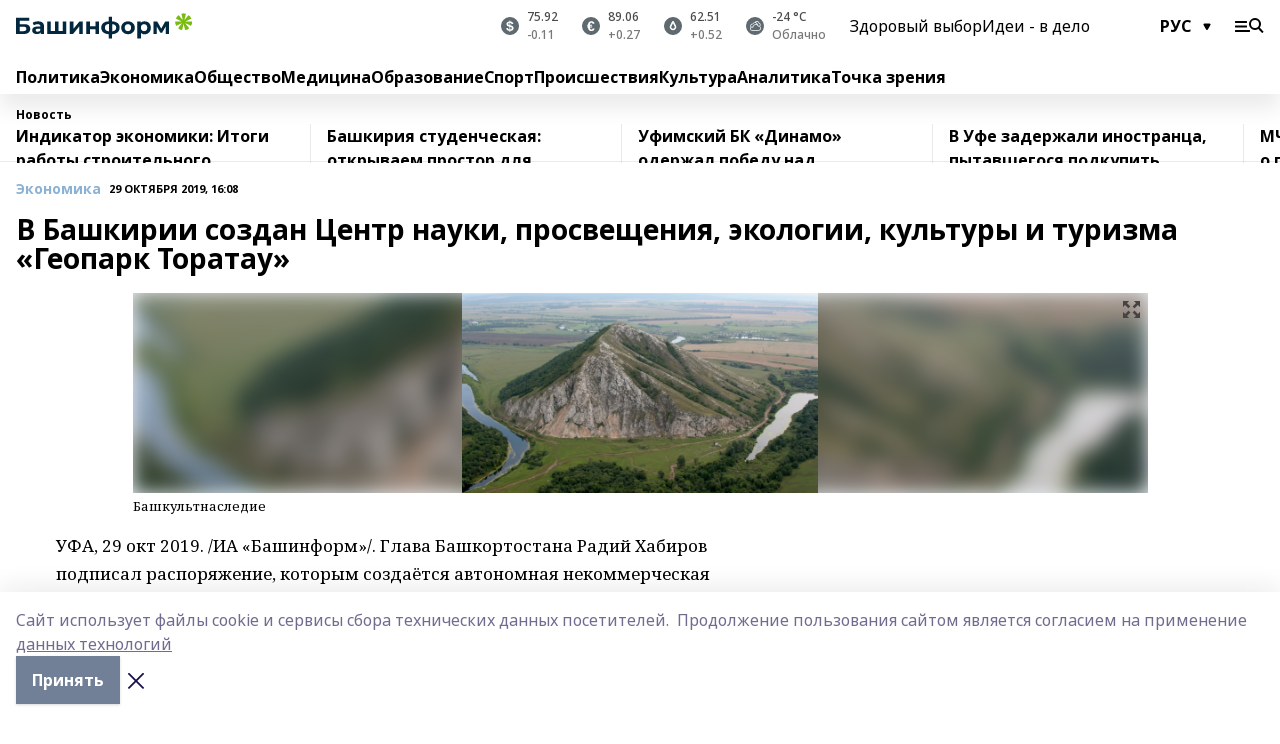

--- FILE ---
content_type: text/html; charset=utf-8
request_url: https://www.bashinform.ru/news/economy/2019-10-29/v-bashkirii-sozdan-tsentr-nauki-prosvescheniya-ekologii-kultury-i-turizma-geopark-toratau-2110110
body_size: 143095
content:
<!doctype html>
<html data-n-head-ssr lang="ru" data-n-head="%7B%22lang%22:%7B%22ssr%22:%22ru%22%7D%7D">
  <head>
    <title>В Башкирии создан Центр науки, просвещения, экологии, культуры и туризма «Геопарк Торатау»</title><meta data-n-head="ssr" data-hid="google" name="google" content="notranslate"><meta data-n-head="ssr" data-hid="charset" charset="utf-8"><meta data-n-head="ssr" name="viewport" content="width=1300"><meta data-n-head="ssr" data-hid="og:url" property="og:url" content="https://www.bashinform.ru/news/economy/2019-10-29/v-bashkirii-sozdan-tsentr-nauki-prosvescheniya-ekologii-kultury-i-turizma-geopark-toratau-2110110"><meta data-n-head="ssr" data-hid="og:type" property="og:type" content="article"><meta data-n-head="ssr" name="yandex-verification" content="ca58c9dd15dea0f3"><meta data-n-head="ssr" name="zen-verification" content="d6MJZIcZfvx5x8MI1ahrE91viUYqoHpPg4n6TlZx5aKVNzirodGtfLAD1MXIf7uT"><meta data-n-head="ssr" name="google-site-verification" content="aophjRo3SvSS_JveRtLG6t2WU9eBvkgT7cvpQiKwKgQ"><meta data-n-head="ssr" data-hid="og:title" property="og:title" content="В Башкирии создан Центр науки, просвещения, экологии, культуры и туризма «Геопарк Торатау»"><meta data-n-head="ssr" data-hid="og:description" property="og:description" content="В Башкирии создан Центр науки, просвещения, экологии, культуры и туризма «Геопарк Торатау»"><meta data-n-head="ssr" data-hid="keywords" name="keywords" content="геопарки, Торатау"><meta data-n-head="ssr" data-hid="description" name="description" content="В Башкирии создан Центр науки, просвещения, экологии, культуры и туризма «Геопарк Торатау»"><meta data-n-head="ssr" data-hid="og:image" property="og:image" content="https://api.bashinform.ru/attachments/0bf5e73d25ea80b5a052ccafea93ab19fd9a6711/store/crop/0/53/1015/570/1015/570/0/d37aacc4cd15769591356c7e9a37cdaa8d1eff6f7d7a9997f92090ceba4d/2246398.jpeg"><link data-n-head="ssr" rel="icon" href="https://api.bashinform.ru/attachments/00d011a4fcd6f83754eee2e1d97ea0a4e1ac3280/store/5e2dfad69d32f24b4dbaec4002fa928d33ba30d5f73d5cbc6d431b4c7a0e/favicon+%285%29.ico"><link data-n-head="ssr" rel="canonical" href="https://www.bashinform.ru/news/economy/2019-10-29/v-bashkirii-sozdan-tsentr-nauki-prosvescheniya-ekologii-kultury-i-turizma-geopark-toratau-2110110"><link data-n-head="ssr" rel="preconnect" href="https://fonts.googleapis.com"><link data-n-head="ssr" rel="stylesheet" href="/fonts/noto-sans/index.css"><link data-n-head="ssr" rel="stylesheet" href="https://fonts.googleapis.com/css2?family=Noto+Serif:wght@400;700&amp;display=swap"><link data-n-head="ssr" rel="stylesheet" href="https://fonts.googleapis.com/css2?family=Inter:wght@400;600;700;900&amp;display=swap"><link data-n-head="ssr" rel="stylesheet" href="https://fonts.googleapis.com/css2?family=Montserrat:wght@400;700&amp;display=swap"><link data-n-head="ssr" rel="stylesheet" href="https://fonts.googleapis.com/css2?family=Pacifico&amp;display=swap"><style data-n-head="ssr">:root { --active-color: #8bb1d4; }</style><script data-n-head="ssr" src="https://yastatic.net/pcode/adfox/loader.js" crossorigin="anonymous"></script><script data-n-head="ssr" src="https://vk.com/js/api/openapi.js" async></script><script data-n-head="ssr" src="https://widget.sparrow.ru/js/embed.js" async></script><script data-n-head="ssr" src="https://yandex.ru/ads/system/header-bidding.js" async></script><script data-n-head="ssr" src="https://ads.digitalcaramel.com/js/bashinform.ru.js" type="text/javascript"></script><script data-n-head="ssr">window.yaContextCb = window.yaContextCb || []</script><script data-n-head="ssr" src="https://yandex.ru/ads/system/context.js" async></script><script data-n-head="ssr" type="application/ld+json">{
            "@context": "https://schema.org",
            "@type": "NewsArticle",
            "mainEntityOfPage": {
              "@type": "WebPage",
              "@id": "https://www.bashinform.ru/news/economy/2019-10-29/v-bashkirii-sozdan-tsentr-nauki-prosvescheniya-ekologii-kultury-i-turizma-geopark-toratau-2110110"
            },
            "headline" : "В Башкирии создан Центр науки, просвещения, экологии, культуры и туризма «Геопарк Торатау»",
            "image": [
              "https://api.bashinform.ru/attachments/0bf5e73d25ea80b5a052ccafea93ab19fd9a6711/store/crop/0/53/1015/570/1015/570/0/d37aacc4cd15769591356c7e9a37cdaa8d1eff6f7d7a9997f92090ceba4d/2246398.jpeg"
            ],
            "datePublished": "2019-10-29T16:08:51.000+05:00",
            "author": [],
            "publisher": {
              "@type": "Organization",
              "name": "Башинформ.рф",
              "logo": {
                "@type": "ImageObject",
                "url": "https://api.bashinform.ru/attachments/d98d4d870c74585f57c4f553055a9f49097921bc/store/7c5dc86771304bdd9c3093d87d5823f85294017c8f12d0e862a7e04b5e82/logo.svg"
              }
            },
            "description": ""
          }</script><link rel="preload" href="/_nuxt/274f3bb.js" as="script"><link rel="preload" href="/_nuxt/622ad3e.js" as="script"><link rel="preload" href="/_nuxt/ee7430d.js" as="script"><link rel="preload" href="/_nuxt/bbaf3f9.js" as="script"><link rel="preload" href="/_nuxt/b3945eb.js" as="script"><link rel="preload" href="/_nuxt/1f4701a.js" as="script"><link rel="preload" href="/_nuxt/bb7a823.js" as="script"><link rel="preload" href="/_nuxt/61cd1ad.js" as="script"><link rel="preload" href="/_nuxt/3795d03.js" as="script"><link rel="preload" href="/_nuxt/9842943.js" as="script"><style data-vue-ssr-id="02097838:0 0211d3d2:0 7e56e4e3:0 78c231fa:0 2b202313:0 3ba5510c:0 4d1b8c1e:0 285ffec4:0 4627bcb0:0 01f9c408:0 f11faff8:0 01b9542b:0 74a8f3db:0 fd82e6f0:0 69552a97:0 2bc4b7f8:0 77d4baa4:0 6f94af7f:0 0a7c8cf7:0 67baf181:0 a473ccf0:0 36448f52:0 3eb3f9ae:0 0684d134:0 7eba589d:0 6ec1390e:0 689e6882:0 44e53ad8:0 06633194:0 2b9a519e:0">.fade-enter,.fade-leave-to{opacity:0}.fade-enter-active,.fade-leave-active{transition:opacity .2s ease}.fade-up-enter-active,.fade-up-leave-active{transition:all .35s}.fade-up-enter,.fade-up-leave-to{opacity:0;transform:translateY(-20px)}.rubric-date{display:flex;align-items:flex-end;margin-bottom:1rem}.cm-rubric{font-weight:700;font-size:14px;margin-right:.5rem;color:var(--active-color)}.cm-date{font-size:11px;text-transform:uppercase;font-weight:700}.cm-story{font-weight:700;font-size:14px;margin-left:.5rem;margin-right:.5rem;color:var(--active-color)}.serif-text{font-family:Noto Serif,serif;line-height:1.65;font-size:17px}.bg-img{background-size:cover;background-position:50%;height:0;position:relative;background-color:#e2e2e2;padding-bottom:56%;>img{position:absolute;left:0;top:0;width:100%;height:100%;-o-object-fit:cover;object-fit:cover;-o-object-position:center;object-position:center}}.btn{--text-opacity:1;color:#fff;color:rgba(255,255,255,var(--text-opacity));text-align:center;padding-top:1.5rem;padding-bottom:1.5rem;font-weight:700;cursor:pointer;margin-top:2rem;border-radius:8px;font-size:20px;background:var(--active-color)}.checkbox{border-radius:.5rem;border-width:1px;margin-right:1.25rem;cursor:pointer;border-color:#e9e9eb;width:32px;height:32px}.checkbox.__active{background:var(--active-color) 50% no-repeat url([data-uri]);border-color:var(--active-color)}.h1{margin-top:1rem;margin-bottom:1.5rem;font-weight:700;line-height:1.07;font-size:32px}.all-matters{text-align:center;cursor:pointer;padding-top:1.5rem;padding-bottom:1.5rem;font-weight:700;margin-bottom:2rem;border-radius:8px;background:#f5f5f5;font-size:20px}.all-matters.__small{padding-top:.75rem;padding-bottom:.75rem;margin-top:1.5rem;font-size:14px;border-radius:4px}[data-desktop]{.rubric-date{margin-bottom:1.25rem}.h1{font-size:46px;margin-top:1.5rem;margin-bottom:1.5rem}section.cols{display:grid;margin-left:58px;grid-gap:16px;grid-template-columns:816px 42px 300px}section.list-cols{display:grid;grid-gap:40px;grid-template-columns:1fr 300px}.matter-grid{display:flex;flex-wrap:wrap;margin-right:-16px}.top-sticky{position:-webkit-sticky;position:sticky;top:48px}.top-sticky.local{top:56px}.top-sticky.ig{top:86px}.top-sticky-matter{position:-webkit-sticky;position:sticky;z-index:1;top:102px}.top-sticky-matter.local{top:110px}.top-sticky-matter.ig{top:140px}}.search-form{display:flex;border-bottom-width:1px;--border-opacity:1;border-color:#fff;border-color:rgba(255,255,255,var(--border-opacity));padding-bottom:.75rem;justify-content:space-between;align-items:center;--text-opacity:1;color:#fff;color:rgba(255,255,255,var(--text-opacity));.reset{cursor:pointer;opacity:.5;display:block}input{background-color:transparent;border-style:none;--text-opacity:1;color:#fff;color:rgba(255,255,255,var(--text-opacity));outline:2px solid transparent;outline-offset:2px;width:66.666667%;font-size:20px}input::-moz-placeholder{color:hsla(0,0%,100%,.18824)}input:-ms-input-placeholder{color:hsla(0,0%,100%,.18824)}input::placeholder{color:hsla(0,0%,100%,.18824)}}[data-desktop] .search-form{width:820px;button{border-radius:.25rem;font-weight:700;padding:.5rem 1.5rem;cursor:pointer;--text-opacity:1;color:#fff;color:rgba(255,255,255,var(--text-opacity));font-size:22px;background:var(--active-color)}input{font-size:28px}.reset{margin-right:2rem;margin-left:auto}}html.locked{overflow:hidden}html{body{letter-spacing:-.03em;font-family:Noto Sans,sans-serif;line-height:1.19;font-size:14px}ol,ul{margin-left:2rem;margin-bottom:1rem;li{margin-bottom:.5rem}}ol{list-style-type:decimal}ul{list-style-type:disc}a{cursor:pointer;color:inherit}iframe,img,object,video{max-width:100%}}.container{padding-left:16px;padding-right:16px}[data-desktop]{min-width:1250px;.container{margin-left:auto;margin-right:auto;padding-left:0;padding-right:0;width:1250px}}
/*! normalize.css v8.0.1 | MIT License | github.com/necolas/normalize.css */html{line-height:1.15;-webkit-text-size-adjust:100%}body{margin:0}main{display:block}h1{font-size:2em;margin:.67em 0}hr{box-sizing:content-box;height:0;overflow:visible}pre{font-family:monospace,monospace;font-size:1em}a{background-color:transparent}abbr[title]{border-bottom:none;text-decoration:underline;-webkit-text-decoration:underline dotted;text-decoration:underline dotted}b,strong{font-weight:bolder}code,kbd,samp{font-family:monospace,monospace;font-size:1em}small{font-size:80%}sub,sup{font-size:75%;line-height:0;position:relative;vertical-align:baseline}sub{bottom:-.25em}sup{top:-.5em}img{border-style:none}button,input,optgroup,select,textarea{font-family:inherit;font-size:100%;line-height:1.15;margin:0}button,input{overflow:visible}button,select{text-transform:none}[type=button],[type=reset],[type=submit],button{-webkit-appearance:button}[type=button]::-moz-focus-inner,[type=reset]::-moz-focus-inner,[type=submit]::-moz-focus-inner,button::-moz-focus-inner{border-style:none;padding:0}[type=button]:-moz-focusring,[type=reset]:-moz-focusring,[type=submit]:-moz-focusring,button:-moz-focusring{outline:1px dotted ButtonText}fieldset{padding:.35em .75em .625em}legend{box-sizing:border-box;color:inherit;display:table;max-width:100%;padding:0;white-space:normal}progress{vertical-align:baseline}textarea{overflow:auto}[type=checkbox],[type=radio]{box-sizing:border-box;padding:0}[type=number]::-webkit-inner-spin-button,[type=number]::-webkit-outer-spin-button{height:auto}[type=search]{-webkit-appearance:textfield;outline-offset:-2px}[type=search]::-webkit-search-decoration{-webkit-appearance:none}::-webkit-file-upload-button{-webkit-appearance:button;font:inherit}details{display:block}summary{display:list-item}[hidden],template{display:none}blockquote,dd,dl,figure,h1,h2,h3,h4,h5,h6,hr,p,pre{margin:0}button{background-color:transparent;background-image:none}button:focus{outline:1px dotted;outline:5px auto -webkit-focus-ring-color}fieldset,ol,ul{margin:0;padding:0}ol,ul{list-style:none}html{font-family:Noto Sans,sans-serif;line-height:1.5}*,:after,:before{box-sizing:border-box;border:0 solid #e2e8f0}hr{border-top-width:1px}img{border-style:solid}textarea{resize:vertical}input::-moz-placeholder,textarea::-moz-placeholder{color:#a0aec0}input:-ms-input-placeholder,textarea:-ms-input-placeholder{color:#a0aec0}input::placeholder,textarea::placeholder{color:#a0aec0}[role=button],button{cursor:pointer}table{border-collapse:collapse}h1,h2,h3,h4,h5,h6{font-size:inherit;font-weight:inherit}a{color:inherit;text-decoration:inherit}button,input,optgroup,select,textarea{padding:0;line-height:inherit;color:inherit}code,kbd,pre,samp{font-family:Menlo,Monaco,Consolas,"Liberation Mono","Courier New",monospace}audio,canvas,embed,iframe,img,object,svg,video{display:block;vertical-align:middle}img,video{max-width:100%;height:auto}.appearance-none{-webkit-appearance:none;-moz-appearance:none;appearance:none}.bg-transparent{background-color:transparent}.bg-black{--bg-opacity:1;background-color:#000;background-color:rgba(0,0,0,var(--bg-opacity))}.bg-white{--bg-opacity:1;background-color:#fff;background-color:rgba(255,255,255,var(--bg-opacity))}.bg-gray-200{--bg-opacity:1;background-color:#edf2f7;background-color:rgba(237,242,247,var(--bg-opacity))}.bg-center{background-position:50%}.bg-top{background-position:top}.bg-no-repeat{background-repeat:no-repeat}.bg-cover{background-size:cover}.bg-contain{background-size:contain}.border-collapse{border-collapse:collapse}.border-black{--border-opacity:1;border-color:#000;border-color:rgba(0,0,0,var(--border-opacity))}.border-blue-400{--border-opacity:1;border-color:#63b3ed;border-color:rgba(99,179,237,var(--border-opacity))}.rounded{border-radius:.25rem}.rounded-lg{border-radius:.5rem}.rounded-full{border-radius:9999px}.border-none{border-style:none}.border-2{border-width:2px}.border-4{border-width:4px}.border{border-width:1px}.border-t-0{border-top-width:0}.border-t{border-top-width:1px}.border-b{border-bottom-width:1px}.cursor-pointer{cursor:pointer}.block{display:block}.inline-block{display:inline-block}.flex{display:flex}.table{display:table}.grid{display:grid}.hidden{display:none}.flex-col{flex-direction:column}.flex-wrap{flex-wrap:wrap}.flex-no-wrap{flex-wrap:nowrap}.items-center{align-items:center}.justify-center{justify-content:center}.justify-between{justify-content:space-between}.flex-grow-0{flex-grow:0}.flex-shrink-0{flex-shrink:0}.order-first{order:-9999}.order-last{order:9999}.font-sans{font-family:Noto Sans,sans-serif}.font-serif{font-family:Noto Serif,serif}.font-medium{font-weight:500}.font-semibold{font-weight:600}.font-bold{font-weight:700}.h-3{height:.75rem}.h-6{height:1.5rem}.h-12{height:3rem}.h-auto{height:auto}.h-full{height:100%}.text-xs{font-size:11px}.text-sm{font-size:12px}.text-base{font-size:14px}.text-lg{font-size:16px}.text-xl{font-size:18px}.text-2xl{font-size:21px}.text-3xl{font-size:30px}.text-4xl{font-size:46px}.leading-6{line-height:1.5rem}.leading-none{line-height:1}.leading-tight{line-height:1.07}.leading-snug{line-height:1.125}.m-0{margin:0}.my-0{margin-top:0;margin-bottom:0}.mx-0{margin-left:0;margin-right:0}.mx-1{margin-left:.25rem;margin-right:.25rem}.mx-2{margin-left:.5rem;margin-right:.5rem}.my-4{margin-top:1rem;margin-bottom:1rem}.mx-4{margin-left:1rem;margin-right:1rem}.my-5{margin-top:1.25rem;margin-bottom:1.25rem}.mx-5{margin-left:1.25rem;margin-right:1.25rem}.my-6{margin-top:1.5rem;margin-bottom:1.5rem}.my-8{margin-top:2rem;margin-bottom:2rem}.mx-auto{margin-left:auto;margin-right:auto}.-mx-3{margin-left:-.75rem;margin-right:-.75rem}.-my-4{margin-top:-1rem;margin-bottom:-1rem}.mt-0{margin-top:0}.mr-0{margin-right:0}.mb-0{margin-bottom:0}.ml-0{margin-left:0}.mt-1{margin-top:.25rem}.mr-1{margin-right:.25rem}.mb-1{margin-bottom:.25rem}.ml-1{margin-left:.25rem}.mt-2{margin-top:.5rem}.mr-2{margin-right:.5rem}.mb-2{margin-bottom:.5rem}.ml-2{margin-left:.5rem}.mt-3{margin-top:.75rem}.mr-3{margin-right:.75rem}.mb-3{margin-bottom:.75rem}.mt-4{margin-top:1rem}.mr-4{margin-right:1rem}.mb-4{margin-bottom:1rem}.ml-4{margin-left:1rem}.mt-5{margin-top:1.25rem}.mr-5{margin-right:1.25rem}.mb-5{margin-bottom:1.25rem}.mt-6{margin-top:1.5rem}.mr-6{margin-right:1.5rem}.mb-6{margin-bottom:1.5rem}.mt-8{margin-top:2rem}.mr-8{margin-right:2rem}.mb-8{margin-bottom:2rem}.ml-8{margin-left:2rem}.mt-10{margin-top:2.5rem}.ml-10{margin-left:2.5rem}.mt-12{margin-top:3rem}.mb-12{margin-bottom:3rem}.mt-16{margin-top:4rem}.mb-16{margin-bottom:4rem}.mr-20{margin-right:5rem}.mr-auto{margin-right:auto}.ml-auto{margin-left:auto}.mt-px{margin-top:1px}.-mt-2{margin-top:-.5rem}.max-w-none{max-width:none}.max-w-full{max-width:100%}.object-contain{-o-object-fit:contain;object-fit:contain}.object-cover{-o-object-fit:cover;object-fit:cover}.object-center{-o-object-position:center;object-position:center}.opacity-0{opacity:0}.opacity-50{opacity:.5}.outline-none{outline:2px solid transparent;outline-offset:2px}.overflow-auto{overflow:auto}.overflow-hidden{overflow:hidden}.overflow-visible{overflow:visible}.p-0{padding:0}.p-2{padding:.5rem}.p-3{padding:.75rem}.p-4{padding:1rem}.p-8{padding:2rem}.px-0{padding-left:0;padding-right:0}.py-1{padding-top:.25rem;padding-bottom:.25rem}.px-1{padding-left:.25rem;padding-right:.25rem}.py-2{padding-top:.5rem;padding-bottom:.5rem}.px-2{padding-left:.5rem;padding-right:.5rem}.py-3{padding-top:.75rem;padding-bottom:.75rem}.px-3{padding-left:.75rem;padding-right:.75rem}.py-4{padding-top:1rem;padding-bottom:1rem}.px-4{padding-left:1rem;padding-right:1rem}.px-5{padding-left:1.25rem;padding-right:1.25rem}.px-6{padding-left:1.5rem;padding-right:1.5rem}.py-8{padding-top:2rem;padding-bottom:2rem}.py-10{padding-top:2.5rem;padding-bottom:2.5rem}.pt-0{padding-top:0}.pr-0{padding-right:0}.pb-0{padding-bottom:0}.pt-1{padding-top:.25rem}.pt-2{padding-top:.5rem}.pb-2{padding-bottom:.5rem}.pl-2{padding-left:.5rem}.pt-3{padding-top:.75rem}.pb-3{padding-bottom:.75rem}.pt-4{padding-top:1rem}.pr-4{padding-right:1rem}.pb-4{padding-bottom:1rem}.pl-4{padding-left:1rem}.pt-5{padding-top:1.25rem}.pr-5{padding-right:1.25rem}.pb-5{padding-bottom:1.25rem}.pl-5{padding-left:1.25rem}.pt-6{padding-top:1.5rem}.pb-6{padding-bottom:1.5rem}.pl-6{padding-left:1.5rem}.pt-8{padding-top:2rem}.pb-8{padding-bottom:2rem}.pr-10{padding-right:2.5rem}.pb-12{padding-bottom:3rem}.pl-12{padding-left:3rem}.pb-16{padding-bottom:4rem}.pointer-events-none{pointer-events:none}.fixed{position:fixed}.absolute{position:absolute}.relative{position:relative}.sticky{position:-webkit-sticky;position:sticky}.top-0{top:0}.right-0{right:0}.bottom-0{bottom:0}.left-0{left:0}.left-auto{left:auto}.shadow{box-shadow:0 1px 3px 0 rgba(0,0,0,.1),0 1px 2px 0 rgba(0,0,0,.06)}.shadow-none{box-shadow:none}.text-center{text-align:center}.text-right{text-align:right}.text-transparent{color:transparent}.text-black{--text-opacity:1;color:#000;color:rgba(0,0,0,var(--text-opacity))}.text-white{--text-opacity:1;color:#fff;color:rgba(255,255,255,var(--text-opacity))}.text-gray-600{--text-opacity:1;color:#718096;color:rgba(113,128,150,var(--text-opacity))}.text-gray-700{--text-opacity:1;color:#4a5568;color:rgba(74,85,104,var(--text-opacity))}.uppercase{text-transform:uppercase}.underline{text-decoration:underline}.tracking-tight{letter-spacing:-.05em}.select-none{-webkit-user-select:none;-moz-user-select:none;-ms-user-select:none;user-select:none}.select-all{-webkit-user-select:all;-moz-user-select:all;-ms-user-select:all;user-select:all}.visible{visibility:visible}.invisible{visibility:hidden}.whitespace-no-wrap{white-space:nowrap}.w-3{width:.75rem}.w-auto{width:auto}.w-1\/3{width:33.333333%}.w-full{width:100%}.z-20{z-index:20}.z-50{z-index:50}.gap-1{grid-gap:.25rem;gap:.25rem}.gap-2{grid-gap:.5rem;gap:.5rem}.gap-3{grid-gap:.75rem;gap:.75rem}.gap-4{grid-gap:1rem;gap:1rem}.gap-5{grid-gap:1.25rem;gap:1.25rem}.gap-6{grid-gap:1.5rem;gap:1.5rem}.gap-8{grid-gap:2rem;gap:2rem}.gap-10{grid-gap:2.5rem;gap:2.5rem}.grid-cols-1{grid-template-columns:repeat(1,minmax(0,1fr))}.grid-cols-2{grid-template-columns:repeat(2,minmax(0,1fr))}.grid-cols-3{grid-template-columns:repeat(3,minmax(0,1fr))}.grid-cols-4{grid-template-columns:repeat(4,minmax(0,1fr))}.grid-cols-5{grid-template-columns:repeat(5,minmax(0,1fr))}.transform{--transform-translate-x:0;--transform-translate-y:0;--transform-rotate:0;--transform-skew-x:0;--transform-skew-y:0;--transform-scale-x:1;--transform-scale-y:1;transform:translateX(var(--transform-translate-x)) translateY(var(--transform-translate-y)) rotate(var(--transform-rotate)) skewX(var(--transform-skew-x)) skewY(var(--transform-skew-y)) scaleX(var(--transform-scale-x)) scaleY(var(--transform-scale-y))}.transition-all{transition-property:all}.transition{transition-property:background-color,border-color,color,fill,stroke,opacity,box-shadow,transform}@-webkit-keyframes spin{to{transform:rotate(1turn)}}@keyframes spin{to{transform:rotate(1turn)}}@-webkit-keyframes ping{75%,to{transform:scale(2);opacity:0}}@keyframes ping{75%,to{transform:scale(2);opacity:0}}@-webkit-keyframes pulse{50%{opacity:.5}}@keyframes pulse{50%{opacity:.5}}@-webkit-keyframes bounce{0%,to{transform:translateY(-25%);-webkit-animation-timing-function:cubic-bezier(.8,0,1,1);animation-timing-function:cubic-bezier(.8,0,1,1)}50%{transform:none;-webkit-animation-timing-function:cubic-bezier(0,0,.2,1);animation-timing-function:cubic-bezier(0,0,.2,1)}}@keyframes bounce{0%,to{transform:translateY(-25%);-webkit-animation-timing-function:cubic-bezier(.8,0,1,1);animation-timing-function:cubic-bezier(.8,0,1,1)}50%{transform:none;-webkit-animation-timing-function:cubic-bezier(0,0,.2,1);animation-timing-function:cubic-bezier(0,0,.2,1)}}
.nuxt-progress{position:fixed;top:0;left:0;right:0;height:2px;width:0;opacity:1;transition:width .1s,opacity .4s;background-color:var(--active-color);z-index:999999}.nuxt-progress.nuxt-progress-notransition{transition:none}.nuxt-progress-failed{background-color:red}
.page_1iNBq{position:relative;min-height:65vh}[data-desktop]{.topBanner_Im5IM{margin-left:auto;margin-right:auto;width:1256px}}
.bnr_2VvRX{margin-left:auto;margin-right:auto;width:300px}.bnr_2VvRX:not(:empty){margin-bottom:1rem}.bnrContainer_1ho9N.mb-0 .bnr_2VvRX{margin-bottom:0}[data-desktop]{.bnr_2VvRX{width:auto;margin-left:0;margin-right:0}}
.topline-container[data-v-7682f57c]{position:-webkit-sticky;position:sticky;top:0;z-index:10}.bottom-menu[data-v-7682f57c]{--bg-opacity:1;background-color:#fff;background-color:rgba(255,255,255,var(--bg-opacity));height:45px;box-shadow:0 15px 20px rgba(0,0,0,.08)}.bottom-menu.__dark[data-v-7682f57c]{--bg-opacity:1;background-color:#000;background-color:rgba(0,0,0,var(--bg-opacity));.bottom-menu-link{--text-opacity:1;color:#fff;color:rgba(255,255,255,var(--text-opacity))}.bottom-menu-link:hover{color:var(--active-color)}}.bottom-menu-links[data-v-7682f57c]{display:flex;overflow:auto;grid-gap:1rem;gap:1rem;padding-top:1rem;padding-bottom:1rem;scrollbar-width:none}.bottom-menu-links[data-v-7682f57c]::-webkit-scrollbar{display:none}.bottom-menu-link[data-v-7682f57c]{white-space:nowrap;font-weight:700}.bottom-menu-link[data-v-7682f57c]:hover{color:var(--active-color)}
.topline_3oryG{--bg-opacity:1;background-color:#fff;background-color:rgba(255,255,255,var(--bg-opacity));padding-top:.5rem;padding-bottom:.5rem;box-shadow:0 15px 20px rgba(0,0,0,.08);height:49px;z-index:1}.topline_3oryG.__dark_7Q9sS{--bg-opacity:1;background-color:#000;background-color:rgba(0,0,0,var(--bg-opacity))}[data-desktop]{.topline_3oryG{height:42px}}
.topline-content_3mZdm .lang_3UlnI{--text-opacity:1;color:#000;color:rgba(0,0,0,var(--text-opacity))}.topline-content_3mZdm.__dark_3Eyw2{.menu-trigger_2vHgg{--bg-opacity:1;background-color:#fff;background-color:rgba(255,255,255,var(--bg-opacity))}.lang_3UlnI{--text-opacity:1;color:#fff;color:rgba(255,255,255,var(--text-opacity));background-image:url([data-uri])}.mobile-slogan_2KqDP .slogan_1y6dY{--bg-opacity:1;background-color:#000;background-color:rgba(0,0,0,var(--bg-opacity))}.desktop-slogan_g0Qy1,.mobile-slogan_2KqDP .slogan_1y6dY{--text-opacity:1;color:#718096;color:rgba(113,128,150,var(--text-opacity))}}.wrapper_2CltC{display:flex;align-items:center;justify-content:center}.logo_2-8Nd{margin-right:auto;img{width:176px;height:21px;-o-object-fit:contain;object-fit:contain;-o-object-position:left;object-position:left}}.lang_3UlnI{margin-left:auto;margin-right:1.25rem;padding-right:1rem;padding-left:.5rem;cursor:pointer;display:flex;align-items:center;font-weight:700;-webkit-appearance:none;-moz-appearance:none;appearance:none;outline:2px solid transparent;outline-offset:2px;text-transform:uppercase;background:no-repeat url([data-uri]) calc(100% - 3px) 50%}.menu-trigger_2vHgg{cursor:pointer;--bg-opacity:1;background-color:#000;background-color:rgba(0,0,0,var(--bg-opacity));width:30px;height:24px;-webkit-mask:no-repeat url(/_nuxt/img/menu.cffb7c4.svg) center;mask:no-repeat url(/_nuxt/img/menu.cffb7c4.svg) center}.menu-trigger_2vHgg.__cross_2uX-G{-webkit-mask-image:url([data-uri]);mask-image:url([data-uri])}.mobile-slogan_2KqDP{position:relative;.slogan_1y6dY{font-weight:700;--bg-opacity:1;background-color:#fff;background-color:rgba(255,255,255,var(--bg-opacity));display:inline-block;padding-left:.25rem;padding-right:.25rem;position:relative;--text-opacity:1;color:#000;color:rgba(0,0,0,var(--text-opacity));text-transform:uppercase;font-size:10px;margin-left:30px}.line_1yLQW{position:absolute;width:100%;left:0;border-bottom:1px solid #95a3ab;top:8px;color:#5e6a70}}[data-desktop]{.logo_2-8Nd{margin-right:.75rem}.desktop-slogan_g0Qy1{margin-right:auto;font-weight:700;font-size:11px;text-transform:uppercase;color:#5e6a70}.topline-item_1tx8z{font-weight:700;margin-left:1.5rem}.topline-item_1tx8z,.topline-item_1tx8z.blue_3yIQz,.topline-item_1tx8z.red_3O_4Y{--text-opacity:1;color:#fff;color:rgba(255,255,255,var(--text-opacity))}.topline-item_1tx8z.blue_3yIQz,.topline-item_1tx8z.red_3O_4Y{padding-left:.75rem;padding-right:.75rem;margin-top:-1rem;margin-bottom:-1rem;margin-left:0;padding-top:13px;padding-bottom:13px;background:#8bb1d4}.topline-item_1tx8z.red_3O_4Y{background:#c23030}.topline-item_1tx8z.default_1igax{color:var(--active-color)}.lang_3UlnI{margin-right:1.5rem}}
.quotes[data-v-1aca8b04]{justify-content:center}.quote[data-v-1aca8b04],.quotes[data-v-1aca8b04]{display:flex;align-items:center}.quote[data-v-1aca8b04]{margin-right:1.5rem}.quote[data-v-1aca8b04]:last-child{margin-right:0}.icon[data-v-1aca8b04]{position:relative;background:#5e6a70;width:18px;height:18px}.icon[data-v-1aca8b04],.icon[data-v-1aca8b04]:after{border-radius:9999px}.icon[data-v-1aca8b04]:after{position:absolute;left:0;top:0;width:100%;height:100%;background-position:50%;background-repeat:no-repeat;background-image:url(/_nuxt/img/usd.8776cb5.svg);content:""}.icon.EUR[data-v-1aca8b04]:after{background-image:url(/_nuxt/img/eur.7388f81.svg)}.icon.BRO[data-v-1aca8b04]:after{background-image:url([data-uri])}.icon.clear[data-v-1aca8b04]:after{background-image:url(/_nuxt/img/clear.504a39c.svg);background-size:11px}.icon.clouds[data-v-1aca8b04]:after{background-image:url(/_nuxt/img/clouds.35bb1b1.svg);background-size:11px}.icon.few_clouds[data-v-1aca8b04]:after{background-image:url(/_nuxt/img/few_clouds.849e8ce.svg);background-size:11px}.icon.rain[data-v-1aca8b04]:after{background-image:url(/_nuxt/img/rain.fa221cc.svg);background-size:11px}.icon.snow[data-v-1aca8b04]:after{background-image:url(/_nuxt/img/snow.3971728.svg);background-size:11px}.icon.thunderstorm_w_rain[data-v-1aca8b04]:after{background-image:url(/_nuxt/img/thunderstorm_w_rain.f4f5bf2.svg);background-size:11px}.icon.thunderstorm[data-v-1aca8b04]:after{background-image:url(/_nuxt/img/thunderstorm.bbf00c1.svg);background-size:11px}.text[data-v-1aca8b04]{font-size:12px;font-weight:500;margin-left:.5rem;color:#4c4c4c}.diff[data-v-1aca8b04]{opacity:.75}.__local[data-v-1aca8b04]{.icon{background:var(--active-color)}.text{color:var(--active-color)}}.__dark[data-v-1aca8b04]{.icon{background:#4c4c4c}.quote .text{--text-opacity:1;color:#fff;color:rgba(255,255,255,var(--text-opacity))}}
.block_35WEi{position:-webkit-sticky;position:sticky;left:0;width:100%;padding-top:.75rem;padding-bottom:.75rem;--bg-opacity:1;background-color:#fff;background-color:rgba(255,255,255,var(--bg-opacity));--text-opacity:1;color:#000;color:rgba(0,0,0,var(--text-opacity));height:68px;z-index:8;border-bottom:1px solid rgba(0,0,0,.08235)}.block_35WEi.invisible_3bwn4{visibility:hidden}.block_35WEi.local_2u9p8,.block_35WEi.local_ext_2mSQw{top:40px}.block_35WEi.local_2u9p8.has_bottom_items_u0rcZ,.block_35WEi.local_ext_2mSQw.has_bottom_items_u0rcZ{top:85px}.block_35WEi.ig_3ld7e{top:50px}.block_35WEi.ig_3ld7e.has_bottom_items_u0rcZ{top:95px}.block_35WEi.bi_3BhQ1,.block_35WEi.bi_ext_1Yp6j{top:49px}.block_35WEi.bi_3BhQ1.has_bottom_items_u0rcZ,.block_35WEi.bi_ext_1Yp6j.has_bottom_items_u0rcZ{top:94px}.block_35WEi.red_wPGsU{background:#fdf3f3;.blockTitle_1BF2P{color:#d65a47}}.block_35WEi.blue_2AJX7{background:#e6ecf2;.blockTitle_1BF2P{color:#8bb1d4}}.block_35WEi{.loading_1RKbb{height:1.5rem;margin:0 auto}}.blockTitle_1BF2P{font-weight:700;font-size:12px;margin-bottom:.25rem;display:inline-block;overflow:hidden;max-height:1.2em;display:-webkit-box;-webkit-line-clamp:1;-webkit-box-orient:vertical;text-overflow:ellipsis}.items_2XU71{display:flex;overflow:auto;margin-left:-16px;margin-right:-16px;padding-left:16px;padding-right:16px}.items_2XU71::-webkit-scrollbar{display:none}.item_KFfAv{flex-shrink:0;flex-grow:0;padding-right:1rem;margin-right:1rem;font-weight:700;overflow:hidden;width:295px;max-height:2.4em;border-right:1px solid rgba(0,0,0,.08235);display:-webkit-box;-webkit-line-clamp:2;-webkit-box-orient:vertical;text-overflow:ellipsis}.item_KFfAv:hover{opacity:.75}[data-desktop]{.block_35WEi{height:54px}.block_35WEi.local_2u9p8,.block_35WEi.local_ext_2mSQw{top:50px}.block_35WEi.local_2u9p8.has_bottom_items_u0rcZ,.block_35WEi.local_ext_2mSQw.has_bottom_items_u0rcZ{top:95px}.block_35WEi.ig_3ld7e{top:80px}.block_35WEi.ig_3ld7e.has_bottom_items_u0rcZ{top:125px}.block_35WEi.bi_3BhQ1,.block_35WEi.bi_ext_1Yp6j{top:42px}.block_35WEi.bi_3BhQ1.has_bottom_items_u0rcZ,.block_35WEi.bi_ext_1Yp6j.has_bottom_items_u0rcZ{top:87px}.block_35WEi.image_3yONs{.prev_1cQoq{background-image:url([data-uri])}.next_827zB{background-image:url([data-uri])}}.wrapper_TrcU4{display:grid;grid-template-columns:240px calc(100% - 320px)}.next_827zB,.prev_1cQoq{position:absolute;cursor:pointer;width:24px;height:24px;top:4px;left:210px;background:url([data-uri])}.next_827zB{left:auto;right:15px;background:url([data-uri])}.blockTitle_1BF2P{font-size:18px;padding-right:2.5rem;margin-right:0;max-height:2.4em;-webkit-line-clamp:2}.items_2XU71{margin-left:0;padding-left:0;-ms-scroll-snap-type:x mandatory;scroll-snap-type:x mandatory;scroll-behavior:smooth;scrollbar-width:none}.item_KFfAv,.items_2XU71{margin-right:0;padding-right:0}.item_KFfAv{padding-left:1.25rem;scroll-snap-align:start;width:310px;border-left:1px solid rgba(0,0,0,.08235);border-right:none}}
@-webkit-keyframes rotate-data-v-8cdd8c10{0%{transform:rotate(0)}to{transform:rotate(1turn)}}@keyframes rotate-data-v-8cdd8c10{0%{transform:rotate(0)}to{transform:rotate(1turn)}}.component[data-v-8cdd8c10]{height:3rem;margin-top:1.5rem;margin-bottom:1.5rem;display:flex;justify-content:center;align-items:center;span{height:100%;width:4rem;background:no-repeat url(/_nuxt/img/loading.dd38236.svg) 50%/contain;-webkit-animation:rotate-data-v-8cdd8c10 .8s infinite;animation:rotate-data-v-8cdd8c10 .8s infinite}}
.promo_ZrQsB{text-align:center;display:block;--text-opacity:1;color:#fff;color:rgba(255,255,255,var(--text-opacity));font-weight:500;font-size:16px;line-height:1;position:relative;z-index:1;background:#d65a47;padding:6px 20px}[data-desktop]{.promo_ZrQsB{margin-left:auto;margin-right:auto;font-size:18px;padding:12px 40px}}
.feedTriggerMobile_1uP3h{text-align:center;width:100%;left:0;bottom:0;padding:1rem;color:#000;color:rgba(0,0,0,var(--text-opacity));background:#e7e7e7;filter:drop-shadow(0 -10px 30px rgba(0,0,0,.4))}.feedTriggerMobile_1uP3h,[data-desktop] .feedTriggerDesktop_eR1zC{position:fixed;font-weight:700;--text-opacity:1;z-index:8}[data-desktop] .feedTriggerDesktop_eR1zC{color:#fff;color:rgba(255,255,255,var(--text-opacity));cursor:pointer;padding:1rem 1rem 1rem 1.5rem;display:flex;align-items:center;justify-content:space-between;width:auto;font-size:28px;right:20px;bottom:20px;line-height:.85;background:var(--active-color);.new_36fkO{--bg-opacity:1;background-color:#fff;background-color:rgba(255,255,255,var(--bg-opacity));font-size:18px;padding:.25rem .5rem;margin-left:1rem;color:var(--active-color)}}
.noindex_1PbKm{display:block}.rubricDate_XPC5P{display:flex;margin-bottom:1rem;align-items:center;flex-wrap:wrap;grid-row-gap:.5rem;row-gap:.5rem}[data-desktop]{.rubricDate_XPC5P{margin-left:58px}.noindex_1PbKm,.pollContainer_25rgc{margin-left:40px}.noindex_1PbKm{width:700px}}
.h1_fQcc_{margin-top:0;margin-bottom:1rem;font-size:28px}.bigLead_37UJd{margin-bottom:1.25rem;font-size:20px}[data-desktop]{.h1_fQcc_{margin-bottom:1.25rem;margin-top:0;font-size:40px}.bigLead_37UJd{font-size:21px;margin-bottom:2rem}.smallLead_3mYo6{font-size:21px;font-weight:500}.leadImg_n0Xok{display:grid;grid-gap:2rem;gap:2rem;margin-bottom:2rem;grid-template-columns:repeat(2,minmax(0,1fr));margin-left:40px;width:700px}}
.partner[data-v-73e20f19]{margin-top:1rem;margin-bottom:1rem;color:rgba(0,0,0,.31373)}
.blurImgContainer_3_532{position:relative;overflow:hidden;--bg-opacity:1;background-color:#edf2f7;background-color:rgba(237,242,247,var(--bg-opacity));background-position:50%;background-repeat:no-repeat;display:flex;align-items:center;justify-content:center;aspect-ratio:16/9;background-image:url(/img/loading.svg)}.blurImgBlur_2fI8T{background-position:50%;background-size:cover;filter:blur(10px)}.blurImgBlur_2fI8T,.blurImgImg_ZaMSE{position:absolute;left:0;top:0;width:100%;height:100%}.blurImgImg_ZaMSE{-o-object-fit:contain;object-fit:contain;-o-object-position:center;object-position:center}.play_hPlPQ{background-size:contain;background-position:50%;background-repeat:no-repeat;position:relative;z-index:1;width:18%;min-width:30px;max-width:80px;aspect-ratio:1/1;background-image:url([data-uri])}[data-desktop]{.play_hPlPQ{min-width:35px}}
.fs-icon[data-v-2dcb0dcc]{position:absolute;cursor:pointer;right:0;top:0;transition-property:background-color,border-color,color,fill,stroke,opacity,box-shadow,transform;transition-duration:.3s;width:25px;height:25px;background:url(/_nuxt/img/fs.32f317e.svg) 0 100% no-repeat}
.photoText_slx0c{padding-top:.25rem;font-family:Noto Serif,serif;font-size:13px;a{color:var(--active-color)}}.author_1ZcJr{color:rgba(0,0,0,.50196);span{margin-right:.25rem}}[data-desktop]{.photoText_slx0c{padding-top:.75rem;font-size:12px;line-height:1}.author_1ZcJr{font-size:11px}}.photoText_slx0c.textWhite_m9vxt{--text-opacity:1;color:#fff;color:rgba(255,255,255,var(--text-opacity));.author_1ZcJr{--text-opacity:1;color:#fff;color:rgba(255,255,255,var(--text-opacity))}}
.block_1h4f8{margin-bottom:1.5rem}[data-desktop] .block_1h4f8{margin-bottom:2rem}
.paragraph[data-v-7a4bd814]{a{color:var(--active-color)}p{margin-bottom:1.5rem}ol,ul{margin-left:2rem;margin-bottom:1rem;li{margin-bottom:.5rem}}ol{list-style-type:decimal}ul{list-style-type:disc}.question{font-weight:700;font-size:21px;line-height:1.43}.answer:before,.question:before{content:"— "}h2,h3,h4{font-weight:700;margin-bottom:1.5rem;line-height:1.07;font-family:Noto Sans,sans-serif}h2{font-size:30px}h3{font-size:21px}h4{font-size:18px}blockquote{padding-top:1rem;padding-bottom:1rem;margin-bottom:1rem;font-weight:700;font-family:Noto Sans,sans-serif;border-top:6px solid var(--active-color);border-bottom:6px solid var(--active-color);font-size:19px;line-height:1.15}.table-wrapper{overflow:auto}table{border-collapse:collapse;margin-top:1rem;margin-bottom:1rem;min-width:100%;td{padding:.75rem .5rem;border-width:1px}p{margin:0}}}
.tags_IxJz4{display:flex;flex-wrap:wrap;margin-top:2rem;margin-bottom:2rem;border-top-width:1px;border-bottom-width:1px;border-color:#dbddde;a,span{margin-top:1.5rem;margin-bottom:1.5rem;margin-right:1rem}a:hover{color:var(--active-color)}}[data-desktop]{.tags_IxJz4{a,span{margin-top:1rem;margin-bottom:1rem}}.tags_IxJz4:not(.__ml-0){margin-left:40px;width:700px}}
.readus_3o8ag{margin-bottom:1.5rem;font-weight:700;font-size:16px}.subscribeButton_2yILe{font-weight:700;--text-opacity:1;color:#fff;color:rgba(255,255,255,var(--text-opacity));text-align:center;letter-spacing:-.05em;background:var(--active-color);padding:0 8px 3px;border-radius:11px;font-size:15px;width:140px}.rTitle_ae5sX{margin-bottom:1rem;font-family:Noto Sans,sans-serif;font-weight:700;color:#202022;font-size:20px;font-style:normal;line-height:normal}.items_1vOtx{display:flex;flex-wrap:wrap;grid-gap:.75rem;gap:.75rem;max-width:360px}.items_1vOtx.regional_OHiaP{.socialIcon_1xwkP{width:calc(33% - 10px)}.socialIcon_1xwkP:first-child,.socialIcon_1xwkP:nth-child(2){width:calc(50% - 10px)}}.socialIcon_1xwkP{margin-bottom:.5rem;background-size:contain;background-repeat:no-repeat;flex-shrink:0;width:calc(50% - 10px);background-position:0;height:30px}.vkIcon_1J2rG{background-image:url(/_nuxt/img/vk.07bf3d5.svg)}.vkShortIcon_1XRTC{background-image:url(/_nuxt/img/vk-short.1e19426.svg)}.tgIcon_3Y6iI{background-image:url(/_nuxt/img/tg.bfb93b5.svg)}.zenIcon_1Vpt0{background-image:url(/_nuxt/img/zen.1c41c49.svg)}.okIcon_3Q4dv{background-image:url(/_nuxt/img/ok.de8d66c.svg)}.okShortIcon_12fSg{background-image:url(/_nuxt/img/ok-short.e0e3723.svg)}.maxIcon_3MreL{background-image:url(/_nuxt/img/max.da7c1ef.png)}[data-desktop]{.readus_3o8ag{margin-left:2.5rem}.items_1vOtx{flex-wrap:nowrap;max-width:none;align-items:center}.subscribeButton_2yILe{text-align:center;font-weight:700;width:auto;padding:4px 7px 7px;font-size:25px}.socialIcon_1xwkP{height:45px}.vkIcon_1J2rG{width:197px!important}.vkShortIcon_1XRTC{width:90px!important}.tgIcon_3Y6iI{width:160px!important}.zenIcon_1Vpt0{width:110px!important}.okIcon_3Q4dv{width:256px!important}.okShortIcon_12fSg{width:90px!important}.maxIcon_3MreL{width:110px!important}}
.socials_3qx1G{margin-bottom:1.5rem}.socials_3qx1G.__black a{--border-opacity:1;border-color:#000;border-color:rgba(0,0,0,var(--border-opacity))}.socials_3qx1G.__border-white_1pZ66 .items_JTU4t a{--border-opacity:1;border-color:#fff;border-color:rgba(255,255,255,var(--border-opacity))}.socials_3qx1G{a{display:block;background-position:50%;background-repeat:no-repeat;cursor:pointer;width:20%;border:.5px solid #e2e2e2;border-right-width:0;height:42px}a:last-child{border-right-width:1px}}.items_JTU4t{display:flex}.vk_3jS8H{background-image:url(/_nuxt/img/vk.a3fc87d.svg)}.ok_3Znis{background-image:url(/_nuxt/img/ok.480e53f.svg)}.wa_32a2a{background-image:url(/_nuxt/img/wa.f2f254d.svg)}.tg_1vndD{background-image:url([data-uri])}.print_3gkIT{background-image:url(/_nuxt/img/print.f5ef7f3.svg)}.max_sqBYC{background-image:url([data-uri])}[data-desktop]{.socials_3qx1G{margin-bottom:0;width:42px}.socials_3qx1G.__sticky{position:-webkit-sticky;position:sticky;top:102px}.socials_3qx1G.__sticky.local_3XMUZ{top:110px}.socials_3qx1G.__sticky.ig_zkzMn{top:140px}.socials_3qx1G{a{width:auto;border-width:1px;border-bottom-width:0}a:last-child{border-bottom-width:1px}}.items_JTU4t{display:block}}.socials_3qx1G.__dark_1QzU6{a{border-color:#373737}.vk_3jS8H{background-image:url(/_nuxt/img/vk-white.dc41d20.svg)}.ok_3Znis{background-image:url(/_nuxt/img/ok-white.c2036d3.svg)}.wa_32a2a{background-image:url(/_nuxt/img/wa-white.e567518.svg)}.tg_1vndD{background-image:url([data-uri])}.print_3gkIT{background-image:url(/_nuxt/img/print-white.f6fd3d9.svg)}.max_sqBYC{background-image:url([data-uri])}}
.blockTitle_2XRiy{margin-bottom:.75rem;font-weight:700;font-size:28px}.itemsContainer_3JjHp{overflow:auto;margin-right:-1rem}.items_Kf7PA{width:770px;display:flex;overflow:auto}.teaserItem_ZVyTH{padding:.75rem;background:#f2f2f4;width:240px;margin-right:16px;.img_3lUmb{margin-bottom:.5rem}.title_3KNuK{line-height:1.07;font-size:18px;font-weight:700}}.teaserItem_ZVyTH:hover .title_3KNuK{color:var(--active-color)}[data-desktop]{.blockTitle_2XRiy{font-size:30px}.itemsContainer_3JjHp{margin-right:0;overflow:visible}.items_Kf7PA{display:grid;grid-template-columns:repeat(3,minmax(0,1fr));grid-gap:1.5rem;gap:1.5rem;width:auto;overflow:visible}.teaserItem_ZVyTH{width:auto;margin-right:0;background-color:transparent;padding:0;.img_3lUmb{background:#8894a2 url(/_nuxt/img/pattern-mix.5c9ce73.svg) 100% 100% no-repeat;padding-right:40px}.title_3KNuK{font-size:21px}}}
[data-desktop]{.item_3TsvC{margin-bottom:16px;margin-right:16px;width:calc(25% - 16px)}}
.item[data-v-14fd56fc]{display:grid;grid-template-columns:repeat(1,minmax(0,1fr));grid-gap:.5rem;gap:.5rem;grid-template-rows:120px 1fr;.rubric-date{margin-bottom:4px}}.item.__see-also[data-v-14fd56fc]{grid-template-rows:170px 1fr}.item:hover .title[data-v-14fd56fc]{color:var(--active-color)}.title[data-v-14fd56fc]{font-size:18px;font-weight:700}.text[data-v-14fd56fc]{display:flex;flex-direction:column;justify-content:space-between}.author[data-v-14fd56fc]{margin-top:.5rem;padding-top:.5rem;display:grid;grid-gap:.5rem;gap:.5rem;grid-template-columns:42px 1fr;border-top:1px solid #e2e2e2;justify-self:flex-end}.author-text[data-v-14fd56fc]{font-size:12px;max-width:170px}.author-avatar[data-v-14fd56fc]{--bg-opacity:1;background-color:#edf2f7;background-color:rgba(237,242,247,var(--bg-opacity));border-radius:9999px;background-size:cover;width:42px;height:42px}
.footer_2pohu{padding:2rem .75rem;margin-top:2rem;position:relative;background:#282828;color:#eceff1}[data-desktop]{.footer_2pohu{padding:2.5rem 0}}
.cols_3-bz_{display:flex;flex-wrap:wrap;justify-content:space-between}.col_2dYlQ,.cols_3-bz_{margin-bottom:1.5rem}.col_2dYlQ{width:45%;a:hover{opacity:.5}}.rightCol_72IqF{width:100%;line-height:1.4}.logo_1CsOp{display:block}.contacts_2pmX0,.logo_1CsOp{margin-bottom:1.5rem}.contacts_2pmX0{display:grid;grid-template-columns:repeat(2,minmax(0,1fr));grid-gap:.75rem;gap:.75rem}.title_-my6-{font-weight:700;margin-bottom:1.5rem;text-transform:uppercase}.text_1qBE2,.title_-my6-{color:#575959}.text_1qBE2{font-size:11px;a{--text-opacity:1;color:#fff;color:rgba(255,255,255,var(--text-opacity));opacity:.75}a:hover{opacity:.5}}[data-desktop]{.cols_3-bz_{padding-bottom:1.5rem;grid-gap:50px;border-bottom:1px solid #575959}.col_2dYlQ{width:150px}.rightCol_72IqF{margin-left:40px;width:370px}.text_1qBE2{display:grid;grid-gap:2.5rem;gap:2.5rem;grid-template-columns:repeat(1,minmax(0,1fr))}.text_1qBE2.__2_3MBU4{grid-template-columns:repeat(2,minmax(0,1fr))}.text_1qBE2.__3_59VH8{grid-template-columns:1fr 1fr 370px}}
.socials[data-v-1d8bf566]{display:flex;flex-wrap:wrap;a{margin-right:.75rem;margin-bottom:.75rem;width:31px;height:30px}.fb{background:url([data-uri]) no-repeat}.ig{background:url(/_nuxt/img/ig.706bd1c.svg) no-repeat}.ok{background:url(/_nuxt/img/ok.07098ed.svg) no-repeat}.rss{background:url(/_nuxt/img/rss.c1e9863.svg) no-repeat}.tw{background:url(/_nuxt/img/tw.c6cf346.svg) no-repeat}.vk{background:url(/_nuxt/img/vk.37fc6de.svg) no-repeat}.yt{background:url(/_nuxt/img/yt.87e58a6.svg) no-repeat}.zen{background:url([data-uri]) no-repeat}.tg{background:url(/_nuxt/img/tg.2c93b20.svg) no-repeat}}</style>
  </head>
  <body class="desktop " data-desktop="1" data-n-head="%7B%22class%22:%7B%22ssr%22:%22desktop%20%22%7D,%22data-desktop%22:%7B%22ssr%22:%221%22%7D%7D">
    <div data-server-rendered="true" id="__nuxt"><!----><div id="__layout"><div><!----> <div class="bg-white"><div class="bnrContainer_1ho9N mb-0 topBanner_Im5IM"><div title="banner_1" class="adfox-bnr bnr_2VvRX"></div></div> <!----> <!----> <!----></div> <div class="topline-container" data-v-7682f57c><div data-v-7682f57c><div class="topline_3oryG"><div class="topline-content_3mZdm"><div class="container wrapper_2CltC"><a href="/" class="nuxt-link-active logo_2-8Nd"><img src="https://api.bashinform.ru/attachments/d98d4d870c74585f57c4f553055a9f49097921bc/store/7c5dc86771304bdd9c3093d87d5823f85294017c8f12d0e862a7e04b5e82/logo.svg"></a> <div class="desktop-slogan_g0Qy1 opacity-0">Новости Башкортостана и Уфы</div> <div class="quotes" data-v-1aca8b04><div class="quote" data-v-1aca8b04><div class="icon USD" data-v-1aca8b04></div> <div class="text" data-v-1aca8b04><div data-v-1aca8b04>75.92</div> <div class="diff" data-v-1aca8b04>-0.11</div></div></div><div class="quote" data-v-1aca8b04><div class="icon EUR" data-v-1aca8b04></div> <div class="text" data-v-1aca8b04><div data-v-1aca8b04>89.06</div> <div class="diff" data-v-1aca8b04>+0.27</div></div></div><div class="quote" data-v-1aca8b04><div class="icon BRO" data-v-1aca8b04></div> <div class="text" data-v-1aca8b04><div data-v-1aca8b04>62.51</div> <div class="diff" data-v-1aca8b04>+0.52</div></div></div> <div class="quote" data-v-1aca8b04><div class="icon clouds" data-v-1aca8b04></div> <div class="text" data-v-1aca8b04><div data-v-1aca8b04>-24 °C</div> <div class="diff" data-v-1aca8b04>Облачно</div></div></div> <a href="/story/noaids" target="_self" class="topline-item_1tx8z red_3O_4Y">Здоровый выбор</a><a href="/story/idea" target="_self" class="topline-item_1tx8z blue_3yIQz">Идеи - в дело</a></div> <select class="lang_3UlnI"><option selected="selected">Рус</option> <option value="https://bash.bashinform.ru">Баш</option><option value="https://eng.bashinform.ru">Eng</option></select> <div class="menu-trigger_2vHgg"></div></div> <!----></div></div></div> <div class="bottom-menu" data-v-7682f57c><div class="container bottom-menu-links" data-v-7682f57c><a href="/rubric/politics" target="_self" class="bottom-menu-link" data-v-7682f57c>Политика</a><a href="/rubric/economy" target="_self" class="bottom-menu-link" data-v-7682f57c>Экономика</a><a href="/rubric/social" target="_self" class="bottom-menu-link" data-v-7682f57c>Общество</a><a href="/rubric/medicine" target="_self" class="bottom-menu-link" data-v-7682f57c>Медицина</a><a href="/rubric/obrazovanie" target="_self" class="bottom-menu-link" data-v-7682f57c>Образование</a><a href="/rubric/sport" target="_self" class="bottom-menu-link" data-v-7682f57c>Спорт</a><a href="/rubric/law" target="_self" class="bottom-menu-link" data-v-7682f57c>Происшествия</a><a href="/rubric/culture" target="_self" class="bottom-menu-link" data-v-7682f57c>Культура</a><a href="/rubric/analytics" target="_self" class="bottom-menu-link" data-v-7682f57c>Аналитика</a><a href="/rubric/viewpoint" target="_self" class="bottom-menu-link" data-v-7682f57c>Точка зрения</a></div></div></div> <div><div class="block_35WEi undefined bi_ext_1Yp6j has_bottom_items_u0rcZ"><div class="component loading_1RKbb" data-v-8cdd8c10><span data-v-8cdd8c10></span></div></div> <!----> <div class="page_1iNBq"><div><!----> <div class="feedTriggerDesktop_eR1zC"><span>Все новости</span> <!----></div></div> <div class="container mt-4"><div><div class="rubricDate_XPC5P"><a href="/news/economy" class="cm-rubric nuxt-link-active">Экономика</a> <div class="cm-date mr-2">29 Октября 2019, 16:08</div> <!----> <!----></div> <section class="cols"><div><div class="mb-4"><!----> <h1 class="h1 h1_fQcc_">В Башкирии создан Центр науки, просвещения, экологии, культуры и туризма «Геопарк Торатау»</h1> <h2 class="bigLead_37UJd"></h2> <div data-v-73e20f19><!----> <!----></div> <!----> <div class="relative mx-auto" style="max-width:1015px;"><div><div class="blurImgContainer_3_532" style="filter:brightness(100%);min-height:200px;"><div class="blurImgBlur_2fI8T" style="background-image:url(https://api.bashinform.ru/attachments/a05f2daf79314be4ce4f1e0101cb52d6e10d83e2/store/crop/0/53/1015/570/1600/0/0/d37aacc4cd15769591356c7e9a37cdaa8d1eff6f7d7a9997f92090ceba4d/2246398.jpeg);"></div> <img src="https://api.bashinform.ru/attachments/a05f2daf79314be4ce4f1e0101cb52d6e10d83e2/store/crop/0/53/1015/570/1600/0/0/d37aacc4cd15769591356c7e9a37cdaa8d1eff6f7d7a9997f92090ceba4d/2246398.jpeg" alt="Башкультнаследие" class="blurImgImg_ZaMSE"> <!----></div> <div class="fs-icon" data-v-2dcb0dcc></div></div> <div class="photoText_slx0c"><span class="mr-2">Башкультнаследие</span> <!----> <!----></div></div></div> <!----> <div><div class="block_1h4f8"><div class="paragraph serif-text" style="margin-left:40px;width:700px;" data-v-7a4bd814>УФА, 29 окт 2019. /ИА «Башинформ»/. Глава Башкортостана Радий Хабиров подписал распоряжение, которым создаётся автономная некоммерческая организация «Центр науки, просвещения, экологии, культуры и туризма «Геопарк Торатау».</div></div><div class="block_1h4f8"><div class="paragraph serif-text" style="margin-left:40px;width:700px;" data-v-7a4bd814>Учредителями АНО от имени республики являются Госкомитет Башкортостана по туризму и «Конгресс-холл Торатау».</div></div><div class="block_1h4f8"><div class="paragraph serif-text" style="margin-left:40px;width:700px;" data-v-7a4bd814>Согласно документу, вновь созданному центру поручено разработать и представить на утверждение устав АНО и обеспечить его регистрацию в управлении Минюста России по Башкортостану.</div></div><div class="block_1h4f8"><div class="paragraph serif-text" style="margin-left:40px;width:700px;" data-v-7a4bd814>Напомним, в начале октября в испанской Севилье на 15-й конференции европейских геопарков ЮНЕСКО впервые на международном уровне был презентован <a href="http://www.bashinform.ru/news/1361261-v-sevile-na-konferentsii-yunesko-prezentovali-bashkirskiy-geopark-toratau/?sphrase_id=11147092">башкирский геопарк «Торатау».</a></div></div><div class="block_1h4f8"><div class="paragraph serif-text" style="margin-left:40px;width:700px;" data-v-7a4bd814>Следующим шагом должно стать развитие инфраструктуры геопарка «Торатау» для комфортного посещения туристами и активизации предпринимательства.</div></div></div> <section><div class="bnrContainer_1ho9N"><div title="moevideo_biz" class="html-bnr bnr_2VvRX"></div></div></section> <!----> <!----> <!----> <!----> <!----> <!----> <div class="tags_IxJz4"><span>Теги:</span> <a href="/tags/geoparki">геопарки</a><a href="/tags/toratau">торатау</a></div> <div class="readus_3o8ag"><div class="rTitle_ae5sX">Читайте нас</div> <div class="items_1vOtx"><a href="https://max.ru/bashinform" target="_blank" title="Открыть в новом окне." class="socialIcon_1xwkP maxIcon_3MreL"></a> <a href="https://t.me/myufa_rb" target="_blank" title="Открыть в новом окне." class="socialIcon_1xwkP tgIcon_3Y6iI"></a> <a href="https://vk.com/myufa" target="_blank" title="Открыть в новом окне." class="socialIcon_1xwkP vkIcon_1J2rG"></a> <a href="https://dzen.ru/bashinform?favid=1873" target="_blank" title="Открыть в новом окне." class="socialIcon_1xwkP zenIcon_1Vpt0"></a> <a href="https://2501111.ru/subscription" target="_blank" title="Открыть в новом окне." class="subscribeButton_2yILe">подписаться на новости</a></div></div></div> <div><div class="__sticky socials_3qx1G"><div class="items_JTU4t"><a class="vk_3jS8H"></a><a class="tg_1vndD"></a><a class="wa_32a2a"></a><a class="ok_3Znis"></a><a class="max_sqBYC"></a> <a class="print_3gkIT"></a></div></div></div> <div><div class="top-sticky-matter "><div class="flex bnrContainer_1ho9N"><div title="banner_6" class="adfox-bnr bnr_2VvRX"></div></div> <div class="flex bnrContainer_1ho9N"><div title="banner_9" class="html-bnr bnr_2VvRX"></div></div></div></div></section></div> <!----> <div><!----> <div class="mb-8"><div class="blockTitle_2XRiy">Выбор редакции</div> <div class="matter-grid"><a href="/longreads/longreads/2025-12-23/evgeniy-govorov-kompleksnyy-podhod-arhitektura-uspeshnyh-resheniy-4517460?erid=2VtzqvfjE9g" class="item __see-also item_3TsvC" data-v-14fd56fc><div data-v-14fd56fc><div class="blurImgContainer_3_532" data-v-14fd56fc><div class="blurImgBlur_2fI8T"></div> <img class="blurImgImg_ZaMSE"> <!----></div></div> <div class="text" data-v-14fd56fc><div data-v-14fd56fc><div class="rubric-date" data-v-14fd56fc><div class="cm-rubric" data-v-14fd56fc>Лонгриды</div> <div class="cm-date" data-v-14fd56fc>23 Декабря 2025, 09:15</div></div> <div class="title" data-v-14fd56fc>Евгений Говоров: «Комплексный подход – архитектура успешных решений»</div></div> <!----></div></a><a href="/longreads/longreads/2025-12-23/razvitie-svyazi-na-trassah-bashkortostana-kak-sozdaetsya-edinoe-tsifrovoe-prostranstvo-regiona-4517469" class="item __see-also item_3TsvC" data-v-14fd56fc><div data-v-14fd56fc><div class="blurImgContainer_3_532" data-v-14fd56fc><div class="blurImgBlur_2fI8T"></div> <img class="blurImgImg_ZaMSE"> <!----></div></div> <div class="text" data-v-14fd56fc><div data-v-14fd56fc><div class="rubric-date" data-v-14fd56fc><div class="cm-rubric" data-v-14fd56fc>Лонгриды</div> <div class="cm-date" data-v-14fd56fc>23 Декабря 2025, 09:44</div></div> <div class="title" data-v-14fd56fc>Развитие связи на трассах Башкортостана: как создается единое цифровое пространство региона</div></div> <!----></div></a><a href="/longreads/longreads/2025-12-05/kak-rastut-mezhdunarodnye-prodazhi-bashspirta-4493798?erid=2VtzqwBKM4m" class="item __see-also item_3TsvC" data-v-14fd56fc><div data-v-14fd56fc><div class="blurImgContainer_3_532" data-v-14fd56fc><div class="blurImgBlur_2fI8T"></div> <img class="blurImgImg_ZaMSE"> <!----></div></div> <div class="text" data-v-14fd56fc><div data-v-14fd56fc><div class="rubric-date" data-v-14fd56fc><div class="cm-rubric" data-v-14fd56fc>Лонгриды</div> <div class="cm-date" data-v-14fd56fc>5 Декабря 2025, 09:00</div></div> <div class="title" data-v-14fd56fc>Как растут международные продажи «Башспирта»</div></div> <!----></div></a><a href="/articles/detalno/2025-12-12/obhod-pyati-naselennyh-punktov-v-bashkirii-stal-platnym-chto-nuzhno-znat-avtomobilistam-4501994" class="item __see-also item_3TsvC" data-v-14fd56fc><div data-v-14fd56fc><div class="blurImgContainer_3_532" data-v-14fd56fc><div class="blurImgBlur_2fI8T"></div> <img class="blurImgImg_ZaMSE"> <!----></div></div> <div class="text" data-v-14fd56fc><div data-v-14fd56fc><div class="rubric-date" data-v-14fd56fc><div class="cm-rubric" data-v-14fd56fc>Детально</div> <div class="cm-date" data-v-14fd56fc>12 Декабря 2025, 09:00</div></div> <div class="title" data-v-14fd56fc>Обход пяти населенных пунктов в Башкирии стал платным: что нужно знать автомобилистам</div></div> <!----></div></a></div></div> </div> <!----> <!----> <!----> <!----></div> <div class="component" style="display:none;" data-v-8cdd8c10><span data-v-8cdd8c10></span></div> <div class="inf"></div></div></div> <div class="footer_2pohu"><div class="container"><!----> <div class="cols_3-bz_"><div class="col_2dYlQ"><div class="title_-my6-">Новости</div> <div class="mb-4"><a href="https://www.bashinform.ru/news/economy">Экономика</a></div><div class="mb-4"><a href="https://www.bashinform.ru/news/politics">Политика</a></div><div class="mb-4"><a href="https://www.bashinform.ru/news/social">Общество</a></div><div class="mb-4"><a href="https://www.bashinform.ru/news/culture">Культура</a></div><div class="mb-4"><a href="https://www.bashinform.ru/news/sport">Спорт</a></div><div class="mb-4"><a href="https://www.bashinform.ru/news/law">Происшествия</a></div><div class="mb-4"><a href="https://www.bashinform.ru/rubric/detalno">Детально</a></div></div><div class="col_2dYlQ"><div class="title_-my6-">Форматы</div> <div class="mb-4"><a href="/news">Новости</a></div><div class="mb-4"><a href="/longreads/longreads">Лонгриды</a></div><div class="mb-4"><a href="https://www.bashinform.ru/story/infocards">Карточки</a></div><div class="mb-4"><a href="https://www.bashinform.ru/rubric/detalno">Статьи</a></div><div class="mb-4"><a href="https://www.bashinform.ru/news/press-conf">Пресс-конференции</a></div><div class="mb-4"><a href="/rubric/game">Тесты</a></div></div><div class="col_2dYlQ"><div class="title_-my6-">Спецпроекты</div> <div class="mb-4"><a href="/story/video"> Башинформ-ВИДЕО</a></div><div class="mb-4"><a href="https://www.bashinform.ru/news/nacproject">Нацпроекты</a></div><div class="mb-4"><a href="https://www.bashinform.ru/story/zemlyaki">Земляки</a></div><div class="mb-4"><a href="/rubric/colleges">Колледжи</a></div><div class="mb-4"><a href="https://www.bashinform.ru/rubric/yarzam">Ярҙам - время добрых дел</a></div><div class="mb-4"><a href="/story/sciencetime">Время науки</a></div><div class="mb-4"><a href="/story/schastje_vmeste">Счастье - это вместе</a></div><div class="mb-4"><a href="/story/profi">Медийный коннект-клуб &quot;Профи&quot;</a></div></div><div class="col_2dYlQ"><div class="title_-my6-">Издание</div> <div class="mb-4"><a href="/pages/about">Коротко об ИА Башинформ.рф</a></div><div class="mb-4"><a href="/pages/rules">Правила использования материалов ИА «Башинформ»</a></div><div class="mb-4"><a href="https://2501111.ru/">Рекламная служба</a></div><div class="mb-4"><a href="/pages/logo">Логотипы</a></div></div> <div class="rightCol_72IqF"><img src="https://api.bashinform.ru/attachments/032939e8a9a073c426112fa8547d6872a2676bb4/store/f2aa2e37de3894af00aa5374d3eb99a68ae8ae9845dc12897030e8fc83f5/bashinform_logo_futer.svg" width="176" height="21" class="logo_1CsOp"> <div class="contacts_2pmX0"><div><b>Телефон</b> <div>(347) 250-05-07</div></div><!----><div><b>Адрес</b> <div>450077, Уфа, Кирова, 45</div></div><div><b>Рекламная служба</b> <div>(347) 250-11-11 adv@bashinform.ru</div></div><div><b>Редакция</b> <div>(347) 250-07-28 inf@bashinform.ru</div></div><!----><!----><div><b>Отдел кадров</b> <div>ok@bashinform.ru</div></div></div> <div class="socials" data-v-1d8bf566><a href="https://bashinform.ru/rss/yandex.xml" class="rss" data-v-1d8bf566></a> <a href="https://vk.com/myufa" class="vk" data-v-1d8bf566></a> <!----> <!----> <!----> <a href="https://dzen.ru/bashinform?favid=1873" class="zen" data-v-1d8bf566></a> <a href="https://t.me/myufa_rb" class="tg" data-v-1d8bf566></a></div></div></div> <div class="text_1qBE2 __2_3MBU4 __3_59VH8"><div><p>&copy; 1992-2026 АО ИА &laquo;Башинформ&raquo;.</p>
<p><a href="https://www.bashinform.ru/">www.bashinform.ru</a></p>
<p>Сетевое издание &laquo;Информационное агентство &laquo;Башинформ&raquo; зарегистрировано в Федеральной службе по надзору в сфере связи, информационных технологий и массовых коммуникаций (Роскомнадзор), регистрационный номер Эл № ФС77-88040</p>
<p>Учредитель Акционерное общество "Информационное агентство "Башинформ"</p>
<p>Главный редактор Шарафутдинов Руслан Михайлович</p>
<p></p></div> <div><p>Вся информация и материалы, размещенные на сайте www.bashinform.ru защищены международным и российским законодательством об авторском праве и смежных правах. 18+ запрещено для детей.</p>
<p><a href="https://www.bashinform.ru/pages/ob-ispolzovanii-personalnykh-dannykh">Об использовании персональных данных</a></p>
<p><a href="https://www.bashinform.ru/pages/recommendations">Правила применения рекомендательных технологий</a></p></div> <div>При перепечатке или цитировании ссылка на ИА «Башинформ» обязательна. Для интернет-изданий и социальных сетей прямая активная гиперссылка обязательна. Использование логотипа ИА «Башинформ» в целях, не связанных с ссылкой на агентство при перепечатке или цитировании, допускается только с письменного разрешения АО ИА «Башинформ».</div></div> <div class="flex mt-4"><a href="https://metrika.yandex.ru/stat/?id=303260" target="_blank" rel="nofollow" class="mr-4"><img src="https://informer.yandex.ru/informer/303260/3_0_FFFFFFFF_EFEFEFFF_0_pageviews" alt="Яндекс.Метрика" title="Яндекс.Метрика: данные за сегодня (просмотры, визиты и уникальные посетители)" style="width:88px; height:31px; border:0;"></a> <a href="https://www.liveinternet.ru/click" target="_blank" class="mr-4"><img src="https://counter.yadro.ru/logo?11.6" title="LiveInternet: показано число просмотров за 24 часа, посетителей за 24 часа и за сегодня" alt width="88" height="31" style="border:0"></a> <a href="https://top-fwz1.mail.ru/jump?from=1685533" target="_blank"><img src="https://top-fwz1.mail.ru/counter?id=1685533;t=502;l=1" alt="Top.Mail.Ru" height="31" width="88" style="border:0;"></a></div></div></div> <!----><!----><!----><!----><!----><!----><!----><!----><!----><!----><!----></div></div></div><script>window.__NUXT__=(function(a,b,c,d,e,f,g,h,i,j,k,l,m,n,o,p,q,r,s,t,u,v,w,x,y,z,A,B,C,D,E,F,G,H,I,J,K,L,M,N,O,P,Q,R,S,T,U,V,W,X,Y,Z,_,$,aa,ab,ac,ad,ae,af,ag,ah,ai,aj,ak,al,am,an,ao,ap,aq,ar,as,at,au,av,aw,ax,ay,az,aA,aB,aC,aD,aE,aF,aG,aH,aI,aJ,aK,aL,aM,aN,aO,aP,aQ,aR,aS,aT,aU,aV,aW,aX,aY,aZ,a_,a$,ba,bb,bc,bd,be,bf,bg,bh,bi,bj,bk,bl,bm,bn,bo,bp,bq,br,bs,bt,bu,bv,bw,bx,by,bz,bA,bB,bC,bD,bE,bF,bG,bH,bI,bJ){ah.id=2110110;ah.title=ai;ah.lead=h;ah.is_promo=b;ah.erid=a;ah.show_authors=f;ah.published_at=aj;ah.noindex_text=a;ah.platform_id=i;ah.lightning=b;ah.registration_area=k;ah.is_partners_matter=b;ah.mark_as_ads=b;ah.advertiser_details=a;ah.kind=p;ah.kind_path=n;ah.image={author:a,source:a,description:"Башкультнаследие",width:1015,height:570,url:ak,apply_blackout:e};ah.image_90="https:\u002F\u002Fapi.bashinform.ru\u002Fattachments\u002F9cbddb0fe9d7473c23ea9ede14d55ab3976a68e0\u002Fstore\u002Fcrop\u002F0\u002F53\u002F1015\u002F570\u002F90\u002F0\u002F0\u002Fd37aacc4cd15769591356c7e9a37cdaa8d1eff6f7d7a9997f92090ceba4d\u002F2246398.jpeg";ah.image_250="https:\u002F\u002Fapi.bashinform.ru\u002Fattachments\u002F52bc6dc170404278029014050b4bdf9c2e44f5fa\u002Fstore\u002Fcrop\u002F0\u002F53\u002F1015\u002F570\u002F250\u002F0\u002F0\u002Fd37aacc4cd15769591356c7e9a37cdaa8d1eff6f7d7a9997f92090ceba4d\u002F2246398.jpeg";ah.image_800="https:\u002F\u002Fapi.bashinform.ru\u002Fattachments\u002F44cd1bf5cf08484c66bdbdd0ba0cde9f019691d6\u002Fstore\u002Fcrop\u002F0\u002F53\u002F1015\u002F570\u002F800\u002F0\u002F0\u002Fd37aacc4cd15769591356c7e9a37cdaa8d1eff6f7d7a9997f92090ceba4d\u002F2246398.jpeg";ah.image_1600="https:\u002F\u002Fapi.bashinform.ru\u002Fattachments\u002Fa05f2daf79314be4ce4f1e0101cb52d6e10d83e2\u002Fstore\u002Fcrop\u002F0\u002F53\u002F1015\u002F570\u002F1600\u002F0\u002F0\u002Fd37aacc4cd15769591356c7e9a37cdaa8d1eff6f7d7a9997f92090ceba4d\u002F2246398.jpeg";ah.path=al;ah.rubric_title=t;ah.rubric_path=T;ah.type=l;ah.authors=[];ah.platform_title=g;ah.platform_host=j;ah.meta_information_attributes={id:2038506,title:a,description:a,keywords:"геопарки, Торатау"};ah.theme="white";ah.noindex=a;ah.content_blocks=[{position:e,kind:c,text:"УФА, 29 окт 2019. \u002FИА «Башинформ»\u002F. Глава Башкортостана Радий Хабиров подписал распоряжение, которым создаётся автономная некоммерческая организация «Центр науки, просвещения, экологии, культуры и туризма «Геопарк Торатау»."},{position:m,kind:c,text:"Учредителями АНО от имени республики являются Госкомитет Башкортостана по туризму и «Конгресс-холл Торатау»."},{position:o,kind:c,text:"Согласно документу, вновь созданному центру поручено разработать и представить на утверждение устав АНО и обеспечить его регистрацию в управлении Минюста России по Башкортостану."},{position:q,kind:c,text:"Напомним, в начале октября в испанской Севилье на 15-й конференции европейских геопарков ЮНЕСКО впервые на международном уровне был презентован \u003Ca href=\"http:\u002F\u002Fwww.bashinform.ru\u002Fnews\u002F1361261-v-sevile-na-konferentsii-yunesko-prezentovali-bashkirskiy-geopark-toratau\u002F?sphrase_id=11147092\"\u003Eбашкирский геопарк «Торатау».\u003C\u002Fa\u003E"},{position:v,kind:c,text:"Следующим шагом должно стать развитие инфраструктуры геопарка «Торатау» для комфортного посещения туристами и активизации предпринимательства."}];ah.poll=a;ah.official_comment=a;ah.tags=[{title:am,slug:"geoparki",path:"\u002Ftags\u002Fgeoparki"},{title:an,slug:"toratau",path:"\u002Ftags\u002Ftoratau"}];ah.schema_org=[{"@context":ao,"@type":U,url:j,logo:V},{"@context":ao,"@type":"BreadcrumbList",itemListElement:[{"@type":ap,position:m,name:l,item:{name:l,"@id":"https:\u002F\u002Fwww.bashinform.ru\u002Fnews"}},{"@type":ap,position:o,name:t,item:{name:t,"@id":W}}]},{"@context":"http:\u002F\u002Fschema.org","@type":"NewsArticle",mainEntityOfPage:{"@type":"WebPage","@id":aq},headline:ai,genre:t,url:aq,description:h,text:" УФА, 29 окт 2019. \u002FИА «Башинформ»\u002F. Глава Башкортостана Радий Хабиров подписал распоряжение, которым создаётся автономная некоммерческая организация «Центр науки, просвещения, экологии, культуры и туризма «Геопарк Торатау». Учредителями АНО от имени республики являются Госкомитет Башкортостана по туризму и «Конгресс-холл Торатау». Согласно документу, вновь созданному центру поручено разработать и представить на утверждение устав АНО и обеспечить его регистрацию в управлении Минюста России по Башкортостану. Напомним, в начале октября в испанской Севилье на 15-й конференции европейских геопарков ЮНЕСКО впервые на международном уровне был презентован башкирский геопарк «Торатау». Следующим шагом должно стать развитие инфраструктуры геопарка «Торатау» для комфортного посещения туристами и активизации предпринимательства.",author:{"@type":U,name:g},about:[am,an],image:[ak],datePublished:aj,dateModified:"2021-04-21T00:18:39.753+05:00",publisher:{"@type":U,name:g,logo:{"@type":"ImageObject",url:V}}}];ah.story=a;ah.small_lead_image=b;ah.translated_by=a;ah.counters={google_analytics_id:ar,yandex_metrika_id:as,liveinternet_counter_id:at};ah.views=m;ah.hide_views=f;return {layout:s,data:[{matters:[ah]}],fetch:{"0":{mainItem:a,minorItem:a}},error:a,state:{platform:{meta_information_attributes:{id:i,title:"Новости Башкортостана и Уфы сегодня: ИА Башинформ.рф",description:"Читай и смотри последние новости Уфы и Башкирии за сегодня на сайте Башинформ.рф",keywords:"новости, последние, дня, за неделю, новость часа"},id:i,color:"#8bb1d4",title:g,domain:"www.bashinform.ru",hostname:j,footer_text:a,favicon_url:"https:\u002F\u002Fapi.bashinform.ru\u002Fattachments\u002F00d011a4fcd6f83754eee2e1d97ea0a4e1ac3280\u002Fstore\u002F5e2dfad69d32f24b4dbaec4002fa928d33ba30d5f73d5cbc6d431b4c7a0e\u002Ffavicon+%285%29.ico",contact_email:"inf2@bashinform.ru",logo_mobile_url:"https:\u002F\u002Fapi.bashinform.ru\u002Fattachments\u002F2ee26cd15425bc5b2ef566341b63c6cd369abbef\u002Fstore\u002F2923eb7767c5dc8646c1de83e2fee192c5ea87331928a75cb32bcf9e6108\u002Flogo.svg",logo_desktop_url:V,logo_footer_url:"https:\u002F\u002Fapi.bashinform.ru\u002Fattachments\u002F032939e8a9a073c426112fa8547d6872a2676bb4\u002Fstore\u002Ff2aa2e37de3894af00aa5374d3eb99a68ae8ae9845dc12897030e8fc83f5\u002Fbashinform_logo_futer.svg",weather_data:{desc:"Clouds",temp:-24.35,date:"2026-01-24T12:59:57+00:00"},template:"bi_ext",footer_column_first:"\u003Cp\u003E&copy; 1992-2026 АО ИА &laquo;Башинформ&raquo;.\u003C\u002Fp\u003E\n\u003Cp\u003E\u003Ca href=\"https:\u002F\u002Fwww.bashinform.ru\u002F\"\u003Ewww.bashinform.ru\u003C\u002Fa\u003E\u003C\u002Fp\u003E\n\u003Cp\u003EСетевое издание &laquo;Информационное агентство &laquo;Башинформ&raquo; зарегистрировано в Федеральной службе по надзору в сфере связи, информационных технологий и массовых коммуникаций (Роскомнадзор), регистрационный номер Эл № ФС77-88040\u003C\u002Fp\u003E\n\u003Cp\u003EУчредитель Акционерное общество \"Информационное агентство \"Башинформ\"\u003C\u002Fp\u003E\n\u003Cp\u003EГлавный редактор Шарафутдинов Руслан Михайлович\u003C\u002Fp\u003E\n\u003Cp\u003E\u003C\u002Fp\u003E",footer_column_second:"\u003Cp\u003EВся информация и материалы, размещенные на сайте www.bashinform.ru защищены международным и российским законодательством об авторском праве и смежных правах. 18+ запрещено для детей.\u003C\u002Fp\u003E\n\u003Cp\u003E\u003Ca href=\"https:\u002F\u002Fwww.bashinform.ru\u002Fpages\u002Fob-ispolzovanii-personalnykh-dannykh\"\u003EОб использовании персональных данных\u003C\u002Fa\u003E\u003C\u002Fp\u003E\n\u003Cp\u003E\u003Ca href=\"https:\u002F\u002Fwww.bashinform.ru\u002Fpages\u002Frecommendations\"\u003EПравила применения рекомендательных технологий\u003C\u002Fa\u003E\u003C\u002Fp\u003E",footer_column_third:"При перепечатке или цитировании ссылка на ИА «Башинформ» обязательна. Для интернет-изданий и социальных сетей прямая активная гиперссылка обязательна. Использование логотипа ИА «Башинформ» в целях, не связанных с ссылкой на агентство при перепечатке или цитировании, допускается только с письменного разрешения АО ИА «Башинформ».",link_yandex_news:h,h1_title_on_main_page:"Новости Башкортостана и Уфы",send_pulse_code:h,announcement:{title:a,description:a,url:a,is_active:b,image:a},banners:[{code:au,slug:"banner_2",description:"Картина дня. Скроллится - “№2. 240x400” (bi desktop 240x400 - NEW2021 #2 - главная стр. (old левый скролл)) - перенастроен на копию №6",visibility:w,provider:r},{code:"{\"ownerId\":249613,\"containerId\":\"adfox_150027359258842072_2\",\"params\":{\"pp\":\"itk\",\"ps\":\"cgyb\",\"p2\":\"p\"}}\n",slug:"banner_3",description:"Лента новостей. Скроллится - “№3. 240x400” (bi desktop 240x400 - NEW2021 #3 - главная стр.)",visibility:w,provider:r},{code:"{\"ownerId\":249613,\"containerId\":\"adfox_150027359258842072_4\",\"params\":{\"pp\":\"btxx\",\"ps\":\"cgyb\",\"p2\":\"p\"}}",slug:"banner_4",description:"Рекламный блок(Лонгриды) - “№4. 240x400” (desktop 240x400 - NEW2021 #4 - главная стр.)",visibility:w,provider:r},{code:"{\"ownerId\":249613,\"containerId\":\"adfox_163472808954625971\",\"params\":{\"pp\":\"pxn\",\"ps\":\"cgyb\",\"p2\":\"p\"}}",slug:"banner_5",description:"Рекламный блок(Новости) - “№5.” (240x240?  - но! РСЯ не дает выключить один из более крупных форматов)",visibility:w,provider:r},{code:"{\"ownerId\":249613,\"containerId\":\"adfox_161217911696984202\",\"params\":{\"pp\":\"bjuu\",\"ps\":\"cgyb\",\"p2\":\"p\"}}\n",slug:"m_banner_1",description:"Над топлайном - “№1. Мобайл” (bi m)",visibility:C,provider:r},{code:"{\"ownerId\":249613,\"containerId\":\"adfox_163470775979613594\",\"params\":{\"pp\":\"pxn\",\"ps\":\"cgyb\",\"p2\":\"p\"}}\n\n",slug:"m_banner_4",description:"Плоский баннер (320х50)",visibility:C,provider:r},{code:"{\n  \"ownerId\": \"379790\",\n  \"containerId\": \"adfox_162557433762946772\",\n  \"params\": {\n    \"pp\": \"g\",\n    \"ps\": \"favq\",\n    \"p2\": \"hgtu\"\n  }\n}",slug:"branding_disabled",description:"branding",visibility:X,provider:r},{code:"{\"ownerId\":249613,\"containerId\":\"adfox_150027359258842072\",\"params\":{\"pp\":\"idq\",\"ps\":\"cgyb\",\"p2\":\"p\"}}",slug:"banner_7",description:"Конкурс. Правая колонка. - “№7. 240x400” (bi old left)",visibility:w,provider:r},{code:au,slug:"banner_6",description:"Правая колонка. - “№6. 240x400” + ротация (desktop 240x400 (old Правая колонка) - NEW2021 #6 - только внутренние справа)",visibility:w,provider:r},{code:"\u003C!--AdFox START--\u003E\n\u003C!--bashinform_ru--\u003E\n\u003C!--Площадка: bashinform.ru \u002F * \u002F *--\u003E\n\u003C!--Тип баннера: Media banner--\u003E\n\u003C!--Расположение: m_banner_5--\u003E\n\u003Cdiv id=\"adfox_17192416245327983\"\u003E\u003C\u002Fdiv\u003E\n\u003Cscript\u003E\n    window.yaContextCb.push(()=\u003E{\n        Ya.adfoxCode.create({\n            ownerId: 249613,\n            containerId: 'adfox_17192416245327983',\n            params: {\n                pp: 'eocm',\n                ps: 'cgyb',\n                p2: 'p'\n            }\n        })\n    })\n\u003C\u002Fscript\u003E\n",slug:"m_banner_5",description:"Проектный баннер 300*50 на главной, после картины дня",visibility:C,provider:D},{code:"\u003C!--AdFox START--\u003E\n\u003C!--bashinform_ru--\u003E\n\u003C!--Площадка: bashinform.ru \u002F * \u002F *--\u003E\n\u003C!--Тип баннера: Media banner--\u003E\n\u003C!--Расположение: banner_8--\u003E\n\u003Cdiv id=\"adfox_17192416967013983\"\u003E\u003C\u002Fdiv\u003E\n\u003Cscript\u003E\n    window.yaContextCb.push(()=\u003E{\n        Ya.adfoxCode.create({\n            ownerId: 249613,\n            containerId: 'adfox_17192416967013983',\n            params: {\n                pp: 'eocn',\n                ps: 'cgyb',\n                p2: 'p'\n            }\n        })\n    })\n\u003C\u002Fscript\u003E\n",slug:"banner_8",description:"Второй Баннер 240*400 на главной",visibility:w,provider:D},{code:"{\"ownerId\":249613,\"containerId\":\"adfox_150709983061535029_m3\",\"params\":{\"pp\":\"bupq\",\"ps\":\"cgyb\",\"p2\":\"p\"}}\n",slug:"m_banner_3",description:"Рекламный блок(Лонгриды, 8 материалов). После 4 материала - “№3. Мобайл” (m2c)",visibility:C,provider:r},{code:"\u003Cdiv id=\"DivID\"\u003E\u003C\u002Fdiv\u003E\n\u003Cscript type=\"text\u002Fjavascript\"\nsrc=\"\u002F\u002Fnews.mediametrics.ru\u002Fcgi-bin\u002Fb.fcgi?ac=b&m=js&n=4&id=DivID\" \ncharset=\"UTF-8\"\u003E\n\u003C\u002Fscript\u003E",slug:"mediametrics_disabled",description:"Код Mediametrics",visibility:X,provider:D},{code:"{\"ownerId\":249613,\"containerId\":\"adfox_150709983061535029_m2\",\"params\":{\"pp\":\"lhy\",\"ps\":\"cgyb\",\"p2\":\"p\"}}\n",slug:"m_banner_2",description:"После ленты новостей - “№2. Мобайл” (bi m)",visibility:C,provider:r},{code:"{\"ownerId\":249613,\"containerId\":\"adfox_165666789674825893\",\"params\":{\"pp\":\"idz\",\"ps\":\"cgyb\",\"p2\":\"p\"}}",slug:"banner_1",description:"Над топлайном - “№1. 1256x250”",visibility:w,provider:r},{code:av,slug:aw,description:aw,visibility:X,provider:D},{code:av,slug:"_moevideo_biz",description:"moevideo_biz_mob",visibility:C,provider:D},{code:"\u003Cdiv id=\"moevideobanner240400\"\u003E\u003C\u002Fdiv\u003E\n\u003Cscript type=\"text\u002Fjavascript\"\u003E\n(\n() =\u003E {\nconst script = document.createElement(\"script\");\nscript.src = \"https:\u002F\u002Fcdn1.moe.video\u002Fp\u002Fb.js\";\nscript.onload = () =\u003E {\naddBanner({\nelement: '#moevideobanner240400',\nplacement: 11407,\nwidth: '240px',\nheight: '400px',\nadvertCount: 0,\n});\n};\ndocument.body.append(script);\n}\n)()\n\u003C\u002Fscript\u003E",slug:"banner_9",description:"Мое видео 240х400 в материале",visibility:w,provider:D}],teaser_blocks:[],global_teaser_blocks:[],menu_items:[],rubrics:[{slug:ax,title:Y,id:ax},{slug:ay,title:E,id:ay},{slug:az,title:x,id:az},{slug:aA,title:aB,id:aA},{slug:aC,title:aD,id:aC},{slug:aE,title:aF,id:aE},{slug:aG,title:aH,id:aG},{slug:aI,title:L,id:aI},{slug:aJ,title:Z,id:aJ},{slug:aK,title:"Правовой ликбез",id:aK},{slug:aL,title:_,id:aL},{slug:aM,title:G,id:aM},{slug:aN,title:$,id:aN},{slug:aO,title:aa,id:aO},{slug:aP,title:H,id:aP},{slug:aQ,title:"«Прямая линия» Главы Республики Башкортостан Радия Хабирова",id:aQ},{slug:ab,title:aR,id:ab},{slug:aS,title:I,id:aS},{slug:aT,title:t,id:aT},{slug:aU,title:F,id:aU}],language:"rus",language_title:"Русский",matter_kinds:[{id:p,title:l},{id:aV,title:aW},{id:"opinion",title:"Мнение"},{id:"press_conference",title:"Пресс-конференция"},{id:"card",title:ac},{id:M,title:N},{id:"gallery",title:"Фотогалерея"},{id:"video",title:"Видео"},{id:"survey",title:"Опрос"},{id:"test",title:"Тест"},{id:"podcast",title:"Подкаст"},{id:"persona",title:"Персона"},{id:"contest",title:"Конкурс"},{id:"broadcast",title:"Онлайн-трансляция"}],menu_sections:[{title:aX,position:e,section_type:O,menu_items:[{title:ad,url:n,position:e,menu:d,item_type:c},{title:ac,url:aY,position:m,menu:d,item_type:c},{title:Y,url:aZ,position:o,menu:d,item_type:c},{title:E,url:P,position:q,menu:d,item_type:c},{title:"Статьи и интервью",url:Q,position:v,menu:d,item_type:c},{title:aa,url:a_,position:y,menu:d,item_type:c}]},{title:ad,position:e,section_type:R,menu_items:[{title:t,url:W,position:e,menu:d,item_type:c},{title:G,url:a$,position:m,menu:d,item_type:c},{title:x,url:ba,position:o,menu:d,item_type:c},{title:I,url:bb,position:q,menu:d,item_type:c},{title:L,url:bc,position:v,menu:d,item_type:c},{title:H,url:bd,position:y,menu:d,item_type:c},{title:F,url:Q,position:J,menu:d,item_type:c}]},{title:aX,position:m,section_type:R,menu_items:[{title:ad,url:n,position:e,menu:d,item_type:c},{title:E,url:"\u002Flongreads\u002Flongreads",position:m,menu:d,item_type:c},{title:ac,url:aY,position:o,menu:d,item_type:c},{title:"Статьи",url:Q,position:q,menu:d,item_type:c},{title:Y,url:aZ,position:v,menu:d,item_type:c},{title:aa,url:a_,position:y,menu:d,item_type:c}]},{title:be,position:m,section_type:O,menu_items:[{title:"Башинформ-ВИДЕО",url:bf,position:e,menu:d,item_type:c},{title:$,url:bg,position:m,menu:d,item_type:c},{title:bh,url:bi,position:o,menu:d,item_type:c},{title:Z,url:bj,position:q,menu:d,item_type:c},{title:_,url:bk,position:v,menu:d,item_type:c},{title:bl,url:bm,position:y,menu:d,item_type:c},{title:bn,url:bo,position:J,menu:d,item_type:c},{title:bp,url:bq,position:ae,menu:d,item_type:c}]},{title:br,position:o,section_type:O,menu_items:[{title:bs,url:bt,position:e,menu:d,item_type:c},{title:"Как правильно сослаться на сообщение ИА «Башинформ»",url:bu,position:m,menu:d,item_type:c},{title:bv,url:bw,position:o,menu:d,item_type:c},{title:bx,url:by,position:q,menu:d,item_type:c}]},{title:be,position:o,section_type:R,menu_items:[{title:" Башинформ-ВИДЕО",url:bf,position:e,menu:d,item_type:c},{title:$,url:bg,position:m,menu:d,item_type:c},{title:bh,url:bi,position:o,menu:d,item_type:c},{title:Z,url:bj,position:q,menu:d,item_type:c},{title:_,url:bk,position:v,menu:d,item_type:c},{title:bl,url:bm,position:y,menu:d,item_type:c},{title:bn,url:bo,position:J,menu:d,item_type:c},{title:bp,url:bq,position:ae,menu:d,item_type:c}]},{title:"Рубрики",position:q,section_type:O,menu_items:[{title:H,url:bd,position:e,menu:d,item_type:c},{title:x,url:ba,position:m,menu:d,item_type:c},{title:t,url:W,position:o,menu:d,item_type:c},{title:G,url:a$,position:q,menu:d,item_type:c},{title:I,url:bb,position:v,menu:d,item_type:c},{title:L,url:bc,position:y,menu:d,item_type:c},{title:F,url:Q,position:J,menu:d,item_type:c}]},{title:br,position:q,section_type:R,menu_items:[{title:bs,url:bt,position:e,menu:d,item_type:c},{title:"Правила использования материалов ИА «Башинформ»",url:bu,position:m,menu:d,item_type:c},{title:bv,url:bw,position:o,menu:d,item_type:c},{title:bx,url:by,position:q,menu:d,item_type:c}]}],social_networks:{social_vk:"https:\u002F\u002Fvk.com\u002Fmyufa",social_ok:h,social_fb:h,social_ig:h,social_twitter:h,social_youtube:h,social_zen:"https:\u002F\u002Fdzen.ru\u002Fbashinform?favid=1873",social_rss:"https:\u002F\u002Fbashinform.ru\u002Frss\u002Fyandex.xml",social_telegram:"https:\u002F\u002Ft.me\u002Fmyufa_rb",social_max:"https:\u002F\u002Fmax.ru\u002Fbashinform"},analytics:{yandex_metrika_id:as,yandex_metrika_id_2:h,google_analytics_id:ar,liveinternet_counter_id:at,yandex_verification:"ca58c9dd15dea0f3",zen_verification:"d6MJZIcZfvx5x8MI1ahrE91viUYqoHpPg4n6TlZx5aKVNzirodGtfLAD1MXIf7uT",google_verification:"aophjRo3SvSS_JveRtLG6t2WU9eBvkgT7cvpQiKwKgQ",mail_counter_id:bz,mail_informer_id:bz},related_platforms:[{title:"Башинформ.рф(баш)",domain:"bash.bashinform.ru",hostname:"https:\u002F\u002Fbash.bashinform.ru",language:"Башкирский",language_short:"Баш"},{title:"Башинформ.рф(eng)",domain:"eng.bashinform.ru",hostname:"https:\u002F\u002Feng.bashinform.ru",language:"Английский",language_short:"Анг"}],contacts:{phone:"(347) 250-05-07",email:h,address:"450077, Уфа, Кирова, 45",staff_office:"ok@bashinform.ru",collaboration:h,receiving_office:h,advertising_office:"(347) 250-11-11 adv@bashinform.ru",editors_office:"(347) 250-07-28 inf@bashinform.ru"},logo_text:g,promo_blocks:{see_also:[{position:e,matter:{id:4517460,title:"Евгений Говоров: «Комплексный подход – архитектура успешных решений»",lead:a,is_promo:f,erid:"2VtzqvfjE9g",show_authors:f,published_at:"2025-12-23T09:15:00.000+05:00",noindex_text:a,platform_id:i,lightning:b,registration_area:k,is_partners_matter:b,mark_as_ads:b,advertiser_details:a,kind:M,kind_path:P,image:{author:bA,source:bB,description:a,width:bC,height:bD,url:"https:\u002F\u002Fapi.bashinform.ru\u002Fattachments\u002F33f138bc107dc3f835df490f88847edc26a81edc\u002Fstore\u002Fcrop\u002F0\u002F27\u002F857\u002F484\u002F857\u002F484\u002F0\u002F9a3adbd127506b99104a5daf24a71b1801cd87ddee2064c08cef48153db2\u002Fbashspirt.png",apply_blackout:e},image_90:"https:\u002F\u002Fapi.bashinform.ru\u002Fattachments\u002F97b25bcf2f9f4c62e28c93bb628d26bbb0cd628c\u002Fstore\u002Fcrop\u002F0\u002F27\u002F857\u002F484\u002F90\u002F0\u002F0\u002F9a3adbd127506b99104a5daf24a71b1801cd87ddee2064c08cef48153db2\u002Fbashspirt.png",image_250:"https:\u002F\u002Fapi.bashinform.ru\u002Fattachments\u002Fbccd4e75581aaa4635290a93a66f662b54f9d423\u002Fstore\u002Fcrop\u002F0\u002F27\u002F857\u002F484\u002F250\u002F0\u002F0\u002F9a3adbd127506b99104a5daf24a71b1801cd87ddee2064c08cef48153db2\u002Fbashspirt.png",image_800:"https:\u002F\u002Fapi.bashinform.ru\u002Fattachments\u002F5802be262b6bbfa5e8ec5031393c37634a0bcb72\u002Fstore\u002Fcrop\u002F0\u002F27\u002F857\u002F484\u002F800\u002F0\u002F0\u002F9a3adbd127506b99104a5daf24a71b1801cd87ddee2064c08cef48153db2\u002Fbashspirt.png",image_1600:"https:\u002F\u002Fapi.bashinform.ru\u002Fattachments\u002F68a8251f647e61289218bad6a2856001ab4ddacf\u002Fstore\u002Fcrop\u002F0\u002F27\u002F857\u002F484\u002F1600\u002F0\u002F0\u002F9a3adbd127506b99104a5daf24a71b1801cd87ddee2064c08cef48153db2\u002Fbashspirt.png",path:"\u002Flongreads\u002Flongreads\u002F2025-12-23\u002Fevgeniy-govorov-kompleksnyy-podhod-arhitektura-uspeshnyh-resheniy-4517460?erid=2VtzqvfjE9g",rubric_title:E,rubric_path:af,type:N,authors:[],platform_title:g,platform_host:j}},{position:m,matter:{id:4517469,title:"Развитие связи на трассах Башкортостана: как создается единое цифровое пространство региона",lead:a,is_promo:f,erid:a,show_authors:f,published_at:"2025-12-23T09:44:01.000+05:00",noindex_text:a,platform_id:i,lightning:b,registration_area:k,is_partners_matter:b,mark_as_ads:b,advertiser_details:a,kind:M,kind_path:P,image:{author:bE,source:bE,description:a,width:760,height:429,url:"https:\u002F\u002Fapi.bashinform.ru\u002Fattachments\u002Fc3c53c1c8ddf88c6390e28eb7e8cb51467af1b95\u002Fstore\u002Fcrop\u002F0\u002F37\u002F760\u002F429\u002F760\u002F429\u002F0\u002F5965c6ca9766dabab8b5c88bfc7982c92cfca1426ecd626daaad31dd43d9\u002Fsvyaznatrassah.png",apply_blackout:e},image_90:"https:\u002F\u002Fapi.bashinform.ru\u002Fattachments\u002Fda4379517864c61999f8acf6b8ae754260e8d7d7\u002Fstore\u002Fcrop\u002F0\u002F37\u002F760\u002F429\u002F90\u002F0\u002F0\u002F5965c6ca9766dabab8b5c88bfc7982c92cfca1426ecd626daaad31dd43d9\u002Fsvyaznatrassah.png",image_250:"https:\u002F\u002Fapi.bashinform.ru\u002Fattachments\u002F234831644279eb74c17391a0a6e090612bbc60f0\u002Fstore\u002Fcrop\u002F0\u002F37\u002F760\u002F429\u002F250\u002F0\u002F0\u002F5965c6ca9766dabab8b5c88bfc7982c92cfca1426ecd626daaad31dd43d9\u002Fsvyaznatrassah.png",image_800:"https:\u002F\u002Fapi.bashinform.ru\u002Fattachments\u002F1e480484f9062ed78c08748146460aa43740d3c4\u002Fstore\u002Fcrop\u002F0\u002F37\u002F760\u002F429\u002F800\u002F0\u002F0\u002F5965c6ca9766dabab8b5c88bfc7982c92cfca1426ecd626daaad31dd43d9\u002Fsvyaznatrassah.png",image_1600:"https:\u002F\u002Fapi.bashinform.ru\u002Fattachments\u002Ff3b015627d5d88a463a7a117654c61d846d82610\u002Fstore\u002Fcrop\u002F0\u002F37\u002F760\u002F429\u002F1600\u002F0\u002F0\u002F5965c6ca9766dabab8b5c88bfc7982c92cfca1426ecd626daaad31dd43d9\u002Fsvyaznatrassah.png",path:"\u002Flongreads\u002Flongreads\u002F2025-12-23\u002Frazvitie-svyazi-na-trassah-bashkortostana-kak-sozdaetsya-edinoe-tsifrovoe-prostranstvo-regiona-4517469",rubric_title:E,rubric_path:af,type:N,authors:[],platform_title:g,platform_host:j}},{position:o,matter:{id:4493798,title:"Как растут международные продажи «Башспирта»",lead:a,is_promo:f,erid:"2VtzqwBKM4m",show_authors:f,published_at:"2025-12-05T09:00:00.000+05:00",noindex_text:a,platform_id:i,lightning:b,registration_area:k,is_partners_matter:b,mark_as_ads:b,advertiser_details:h,kind:M,kind_path:P,image:{author:bA,source:bB,description:a,width:bC,height:bD,url:"https:\u002F\u002Fapi.bashinform.ru\u002Fattachments\u002F1c941e9aaaaef6e896be534ec9a67a4008b911c5\u002Fstore\u002Fcrop\u002F0\u002F15\u002F857\u002F484\u002F857\u002F484\u002F0\u002F85551b60c7a5013e7b9afeae6df43fe36e610642b090519f5f7105959a98\u002F%D0%91%D0%B0%D1%88%D1%88%D1%81%D0%BF%D0%B8%D1%80%D1%82.png",apply_blackout:e},image_90:"https:\u002F\u002Fapi.bashinform.ru\u002Fattachments\u002F93875d3a8f59f57a50eb986d1b6b7908857937ba\u002Fstore\u002Fcrop\u002F0\u002F15\u002F857\u002F484\u002F90\u002F0\u002F0\u002F85551b60c7a5013e7b9afeae6df43fe36e610642b090519f5f7105959a98\u002F%D0%91%D0%B0%D1%88%D1%88%D1%81%D0%BF%D0%B8%D1%80%D1%82.png",image_250:"https:\u002F\u002Fapi.bashinform.ru\u002Fattachments\u002F31f62d384539cf7e747569b66bae84133e5271fb\u002Fstore\u002Fcrop\u002F0\u002F15\u002F857\u002F484\u002F250\u002F0\u002F0\u002F85551b60c7a5013e7b9afeae6df43fe36e610642b090519f5f7105959a98\u002F%D0%91%D0%B0%D1%88%D1%88%D1%81%D0%BF%D0%B8%D1%80%D1%82.png",image_800:"https:\u002F\u002Fapi.bashinform.ru\u002Fattachments\u002F8fdb2b2b4ac34c24c89cd2ff99328e6e24807813\u002Fstore\u002Fcrop\u002F0\u002F15\u002F857\u002F484\u002F800\u002F0\u002F0\u002F85551b60c7a5013e7b9afeae6df43fe36e610642b090519f5f7105959a98\u002F%D0%91%D0%B0%D1%88%D1%88%D1%81%D0%BF%D0%B8%D1%80%D1%82.png",image_1600:"https:\u002F\u002Fapi.bashinform.ru\u002Fattachments\u002Fe0da9249794ec85c2c58d53dd6ffa443b6587fb3\u002Fstore\u002Fcrop\u002F0\u002F15\u002F857\u002F484\u002F1600\u002F0\u002F0\u002F85551b60c7a5013e7b9afeae6df43fe36e610642b090519f5f7105959a98\u002F%D0%91%D0%B0%D1%88%D1%88%D1%81%D0%BF%D0%B8%D1%80%D1%82.png",path:"\u002Flongreads\u002Flongreads\u002F2025-12-05\u002Fkak-rastut-mezhdunarodnye-prodazhi-bashspirta-4493798?erid=2VtzqwBKM4m",rubric_title:E,rubric_path:af,type:N,authors:[],platform_title:g,platform_host:j}},{position:q,matter:{id:4501994,title:"Обход пяти населенных пунктов в Башкирии стал платным: что нужно знать автомобилистам",lead:h,is_promo:f,erid:a,show_authors:f,published_at:"2025-12-12T09:00:00.000+05:00",noindex_text:a,platform_id:i,lightning:b,registration_area:k,is_partners_matter:b,mark_as_ads:b,advertiser_details:a,kind:aV,kind_path:"\u002Farticles",image:{author:"ГК «Автодор»",source:"предоставлено пресс-службой Государственной компании «Автодор»",description:a,width:1589,height:898,url:"https:\u002F\u002Fapi.bashinform.ru\u002Fattachments\u002F5514232793aee2e983396246eb37054182e665e5\u002Fstore\u002Fcrop\u002F5\u002F0\u002F1589\u002F898\u002F1589\u002F898\u002F0\u002F4d00da589cbc39aa047375dca70f56eb0827e0634156bf070ac35f2502c9\u002Fdur1311-67.JPG",apply_blackout:e},image_90:"https:\u002F\u002Fapi.bashinform.ru\u002Fattachments\u002Fd247fa50d9b40006ff0fa82905dfc5ecf7606416\u002Fstore\u002Fcrop\u002F5\u002F0\u002F1589\u002F898\u002F90\u002F0\u002F0\u002F4d00da589cbc39aa047375dca70f56eb0827e0634156bf070ac35f2502c9\u002Fdur1311-67.JPG",image_250:"https:\u002F\u002Fapi.bashinform.ru\u002Fattachments\u002F030f279dac09070e51032308175d0c6abc049f8d\u002Fstore\u002Fcrop\u002F5\u002F0\u002F1589\u002F898\u002F250\u002F0\u002F0\u002F4d00da589cbc39aa047375dca70f56eb0827e0634156bf070ac35f2502c9\u002Fdur1311-67.JPG",image_800:"https:\u002F\u002Fapi.bashinform.ru\u002Fattachments\u002Fca05ba36447aa1b775200a8bf9398ecb5439d2ee\u002Fstore\u002Fcrop\u002F5\u002F0\u002F1589\u002F898\u002F800\u002F0\u002F0\u002F4d00da589cbc39aa047375dca70f56eb0827e0634156bf070ac35f2502c9\u002Fdur1311-67.JPG",image_1600:"https:\u002F\u002Fapi.bashinform.ru\u002Fattachments\u002Fc0820eb21757fc1cfcb006171ec08b4268fb88ca\u002Fstore\u002Fcrop\u002F5\u002F0\u002F1589\u002F898\u002F1600\u002F0\u002F0\u002F4d00da589cbc39aa047375dca70f56eb0827e0634156bf070ac35f2502c9\u002Fdur1311-67.JPG",path:"\u002Farticles\u002Fdetalno\u002F2025-12-12\u002Fobhod-pyati-naselennyh-punktov-v-bashkirii-stal-platnym-chto-nuzhno-znat-avtomobilistam-4501994",rubric_title:F,rubric_path:"\u002Farticles\u002Fdetalno",type:aW,authors:[],platform_title:g,platform_host:j}}]},news_feed_promo_blocks:{promo:[{position:e,matter:a},{position:m,matter:a},{position:o,matter:a},{position:q,matter:a},{position:v,matter:a},{position:y,matter:a}],popular:[{position:e,matter:{id:2703576,title:"Легендарный летчик–штурмовик Муса Гареев: Я прожил большую, насыщенную и счастливую жизнь ",lead:a,is_promo:b,erid:a,show_authors:b,published_at:"2022-02-23T10:00:00.000+05:00",noindex_text:a,platform_id:i,lightning:b,registration_area:k,is_partners_matter:b,mark_as_ads:b,advertiser_details:a,kind:p,kind_path:n,image:{author:"Валерий Шахов",source:a,description:a,width:bF,height:bG,url:"https:\u002F\u002Fapi.bashinform.ru\u002Fattachments\u002Ffec98ead4ecd3d89e7fc8c80cc4d3db4ce63bf9c\u002Fstore\u002Fcrop\u002F0\u002F0\u002F1600\u002F900\u002F1600\u002F900\u002F0\u002Fd04ebbaa70af5a35d6b763f30e72f316915e557c23745982b62a1b50f7af\u002F3162455.jpeg",apply_blackout:e},image_90:"https:\u002F\u002Fapi.bashinform.ru\u002Fattachments\u002Fc602d4aaa484da7c1db4aeeb113245d41351e0fb\u002Fstore\u002Fcrop\u002F0\u002F0\u002F1600\u002F900\u002F90\u002F0\u002F0\u002Fd04ebbaa70af5a35d6b763f30e72f316915e557c23745982b62a1b50f7af\u002F3162455.jpeg",image_250:"https:\u002F\u002Fapi.bashinform.ru\u002Fattachments\u002F02851b20695305a0e6652e446b6ea340e1fc0a20\u002Fstore\u002Fcrop\u002F0\u002F0\u002F1600\u002F900\u002F250\u002F0\u002F0\u002Fd04ebbaa70af5a35d6b763f30e72f316915e557c23745982b62a1b50f7af\u002F3162455.jpeg",image_800:"https:\u002F\u002Fapi.bashinform.ru\u002Fattachments\u002F2fd5eac209dbb6835e25123b387fb60c6cc6fc79\u002Fstore\u002Fcrop\u002F0\u002F0\u002F1600\u002F900\u002F800\u002F0\u002F0\u002Fd04ebbaa70af5a35d6b763f30e72f316915e557c23745982b62a1b50f7af\u002F3162455.jpeg",image_1600:"https:\u002F\u002Fapi.bashinform.ru\u002Fattachments\u002F8ad5b9bad8eaeabb26ecafde12a589fa51937dd5\u002Fstore\u002Fcrop\u002F0\u002F0\u002F1600\u002F900\u002F1600\u002F0\u002F0\u002Fd04ebbaa70af5a35d6b763f30e72f316915e557c23745982b62a1b50f7af\u002F3162455.jpeg",path:"\u002Fnews\u002Fsocial\u002F2022-02-23\u002Flegendarnyy-letchik-shturmovik-musa-gareev-ya-prozhil-bolshuyu-nasyschennuyu-i-schastlivuyu-zhizn-2703576",rubric_title:x,rubric_path:K,type:l,authors:[z],platform_title:g,platform_host:j}},{position:m,matter:{id:2600684,title:"Владимир Спиваков: «Душа возвысилась не только у публики, но и у нас, музыкантов»",lead:"В Уфе завершился V юбилейный Международный фестиваль «Владимир Спиваков приглашает...», который стартовал сразу по окончании III Международного конкурса скрипачей. Маэстро подарил родному городу незабываемый музыкальный марафон, завершившийся выступлением с кураистом Робертом Юлдашевым.",is_promo:b,erid:a,show_authors:f,published_at:"2021-11-29T23:05:00.000+05:00",noindex_text:a,platform_id:i,lightning:b,registration_area:k,is_partners_matter:b,mark_as_ads:b,advertiser_details:a,kind:p,kind_path:n,image:{author:S,source:a,description:a,width:A,height:B,url:"https:\u002F\u002Fapi.bashinform.ru\u002Fattachments\u002F45b911bea68887007cfa918566c269f2a383b047\u002Fstore\u002Fcrop\u002F0\u002F81\u002F800\u002F451\u002F800\u002F451\u002F0\u002Fb52267ffe9b04195aa442e440c68e68a9cec1764b86649aa8a9f4bcd96d4\u002F2987871.jpeg",apply_blackout:e},image_90:"https:\u002F\u002Fapi.bashinform.ru\u002Fattachments\u002F14b605b137f82dea4cca0d68a77d4b079fb3a01b\u002Fstore\u002Fcrop\u002F0\u002F81\u002F800\u002F451\u002F90\u002F0\u002F0\u002Fb52267ffe9b04195aa442e440c68e68a9cec1764b86649aa8a9f4bcd96d4\u002F2987871.jpeg",image_250:"https:\u002F\u002Fapi.bashinform.ru\u002Fattachments\u002F5556eed2d4e47de77a94e9123cb6ef4f4a61fce9\u002Fstore\u002Fcrop\u002F0\u002F81\u002F800\u002F451\u002F250\u002F0\u002F0\u002Fb52267ffe9b04195aa442e440c68e68a9cec1764b86649aa8a9f4bcd96d4\u002F2987871.jpeg",image_800:"https:\u002F\u002Fapi.bashinform.ru\u002Fattachments\u002F5ec500e8ec485169900164141eceb7752d123dbe\u002Fstore\u002Fcrop\u002F0\u002F81\u002F800\u002F451\u002F800\u002F0\u002F0\u002Fb52267ffe9b04195aa442e440c68e68a9cec1764b86649aa8a9f4bcd96d4\u002F2987871.jpeg",image_1600:"https:\u002F\u002Fapi.bashinform.ru\u002Fattachments\u002Fc58d411f832e0b7edec8a518289fe81347af4eb4\u002Fstore\u002Fcrop\u002F0\u002F81\u002F800\u002F451\u002F1600\u002F0\u002F0\u002Fb52267ffe9b04195aa442e440c68e68a9cec1764b86649aa8a9f4bcd96d4\u002F2987871.jpeg",path:"\u002Fnews\u002Fculture\u002F2021-11-29\u002Fvladimir-spivakov-dusha-vozvysilas-ne-tolko-u-publiki-no-i-u-nas-muzykantov-2600684",rubric_title:I,rubric_path:"\u002Fnews\u002Fculture",type:l,authors:["Лейла Аралбаева"],platform_title:g,platform_host:j}},{position:o,matter:{id:2695331,title:"Кинолог из Уфы рассказал, как избавиться от бродячих собак на улицах",lead:a,is_promo:b,erid:a,show_authors:f,published_at:"2022-02-16T16:00:00.000+05:00",noindex_text:a,platform_id:i,lightning:b,registration_area:k,is_partners_matter:b,mark_as_ads:b,advertiser_details:a,kind:p,kind_path:n,image:{author:a,source:"из архива Максима Алымова",description:a,width:794,height:449,url:"https:\u002F\u002Fapi.bashinform.ru\u002Fattachments\u002F739433f9ed4e9759efa5a9b4f44c249cc9615e6a\u002Fstore\u002Fcrop\u002F0\u002F0\u002F794\u002F449\u002F794\u002F449\u002F0\u002Ffba727e1e8a1b827cbccd93d0127dc72dd6938fc077dfb0cd13037ecdf8a\u002F3148486.jpeg",apply_blackout:e},image_90:"https:\u002F\u002Fapi.bashinform.ru\u002Fattachments\u002F7ce51ccefab0211f23e8d1a3539d14c6ea3fc790\u002Fstore\u002Fcrop\u002F0\u002F0\u002F794\u002F449\u002F90\u002F0\u002F0\u002Ffba727e1e8a1b827cbccd93d0127dc72dd6938fc077dfb0cd13037ecdf8a\u002F3148486.jpeg",image_250:"https:\u002F\u002Fapi.bashinform.ru\u002Fattachments\u002F15b7f8a802dc965bf1bdaa63231247ed62533536\u002Fstore\u002Fcrop\u002F0\u002F0\u002F794\u002F449\u002F250\u002F0\u002F0\u002Ffba727e1e8a1b827cbccd93d0127dc72dd6938fc077dfb0cd13037ecdf8a\u002F3148486.jpeg",image_800:"https:\u002F\u002Fapi.bashinform.ru\u002Fattachments\u002Fcc7cbc997e8b778051d4a3d030a5f82b109d3707\u002Fstore\u002Fcrop\u002F0\u002F0\u002F794\u002F449\u002F800\u002F0\u002F0\u002Ffba727e1e8a1b827cbccd93d0127dc72dd6938fc077dfb0cd13037ecdf8a\u002F3148486.jpeg",image_1600:"https:\u002F\u002Fapi.bashinform.ru\u002Fattachments\u002F8f3c8ed70ac317adbc6a53d427cc5bbc3dc280bc\u002Fstore\u002Fcrop\u002F0\u002F0\u002F794\u002F449\u002F1600\u002F0\u002F0\u002Ffba727e1e8a1b827cbccd93d0127dc72dd6938fc077dfb0cd13037ecdf8a\u002F3148486.jpeg",path:"\u002Fnews\u002Fdetalno\u002F2022-02-16\u002Fkinolog-iz-ufy-rasskazal-kak-izbavitsya-ot-brodyachih-sobak-na-ulitsah-2695331",rubric_title:F,rubric_path:bH,type:l,authors:["Иван Вавилов"],platform_title:g,platform_host:j}},{position:q,matter:{id:2676189,title:"Первая в России девушка-машинист поезда Алена Миронова: Сбылась мечта, чувствую себя как Терешкова",lead:"Первая женщина-машинист в России Алена Миронова накануне отправилась в самостоятельную поездку на современном пригородном электропоезде «Западный экспресс» по маршруту Уфа – Приютово.",is_promo:b,erid:a,show_authors:f,published_at:"2022-02-01T17:05:00.000+05:00",noindex_text:a,platform_id:i,lightning:b,registration_area:k,is_partners_matter:b,mark_as_ads:b,advertiser_details:a,kind:p,kind_path:n,image:{author:"Валерий Шахов ",source:a,description:a,width:A,height:B,url:"https:\u002F\u002Fapi.bashinform.ru\u002Fattachments\u002F20b67b5835bf2d4f4d6462641397766ff71fe1e9\u002Fstore\u002Fcrop\u002F0\u002F40\u002F800\u002F451\u002F800\u002F451\u002F0\u002F60fbe46c4f930fbb1b205308b33f023cc72773af406761bfd6c26bf165e2\u002F3118152.jpeg",apply_blackout:e},image_90:"https:\u002F\u002Fapi.bashinform.ru\u002Fattachments\u002F8ed563f0c9175f7da9266a1809e6fcbf7b20929f\u002Fstore\u002Fcrop\u002F0\u002F40\u002F800\u002F451\u002F90\u002F0\u002F0\u002F60fbe46c4f930fbb1b205308b33f023cc72773af406761bfd6c26bf165e2\u002F3118152.jpeg",image_250:"https:\u002F\u002Fapi.bashinform.ru\u002Fattachments\u002Fa4ad180244a6dc68596c28ea03196c740a3f9ad9\u002Fstore\u002Fcrop\u002F0\u002F40\u002F800\u002F451\u002F250\u002F0\u002F0\u002F60fbe46c4f930fbb1b205308b33f023cc72773af406761bfd6c26bf165e2\u002F3118152.jpeg",image_800:"https:\u002F\u002Fapi.bashinform.ru\u002Fattachments\u002F6d1afcf0b36be5afa0df184aff936e4fe8631467\u002Fstore\u002Fcrop\u002F0\u002F40\u002F800\u002F451\u002F800\u002F0\u002F0\u002F60fbe46c4f930fbb1b205308b33f023cc72773af406761bfd6c26bf165e2\u002F3118152.jpeg",image_1600:"https:\u002F\u002Fapi.bashinform.ru\u002Fattachments\u002F0e68267617f867f8d0a99628a636d1b5ad58aa9e\u002Fstore\u002Fcrop\u002F0\u002F40\u002F800\u002F451\u002F1600\u002F0\u002F0\u002F60fbe46c4f930fbb1b205308b33f023cc72773af406761bfd6c26bf165e2\u002F3118152.jpeg",path:"\u002Fnews\u002Fsocial\u002F2022-02-01\u002Fpervaya-v-rossii-devushka-mashinist-poezda-alena-mironova-sbylas-mechta-chuvstvuyu-sebya-kak-tereshkova-2676189",rubric_title:x,rubric_path:K,type:l,authors:[z],platform_title:g,platform_host:j}},{position:v,matter:{id:2701334,title:"Башкирские школьники прошли посвящение в «шаймуратовцы»",lead:a,is_promo:b,erid:a,show_authors:f,published_at:"2022-02-21T16:19:00.000+05:00",noindex_text:a,platform_id:i,lightning:b,registration_area:k,is_partners_matter:b,mark_as_ads:b,advertiser_details:a,kind:p,kind_path:n,image:{author:S,source:a,description:a,width:A,height:B,url:"https:\u002F\u002Fapi.bashinform.ru\u002Fattachments\u002F844b31d06808e772d94baf4bee9e7fef8c7bf50c\u002Fstore\u002Fcrop\u002F0\u002F37\u002F800\u002F451\u002F800\u002F451\u002F0\u002Fe25289631c65f992af58d277a5edf3f385698b1e66e0861e5a98f33083e4\u002F3158972.jpeg",apply_blackout:e},image_90:"https:\u002F\u002Fapi.bashinform.ru\u002Fattachments\u002F2486b7200b0c59d10b43497212be58944f62d9f8\u002Fstore\u002Fcrop\u002F0\u002F37\u002F800\u002F451\u002F90\u002F0\u002F0\u002Fe25289631c65f992af58d277a5edf3f385698b1e66e0861e5a98f33083e4\u002F3158972.jpeg",image_250:"https:\u002F\u002Fapi.bashinform.ru\u002Fattachments\u002Fee4690bb372264cd2fbc2ed6ed71f5d424db523d\u002Fstore\u002Fcrop\u002F0\u002F37\u002F800\u002F451\u002F250\u002F0\u002F0\u002Fe25289631c65f992af58d277a5edf3f385698b1e66e0861e5a98f33083e4\u002F3158972.jpeg",image_800:"https:\u002F\u002Fapi.bashinform.ru\u002Fattachments\u002F49f97a3e9a88a108fce6c62f47d8ab94ab6ca9fe\u002Fstore\u002Fcrop\u002F0\u002F37\u002F800\u002F451\u002F800\u002F0\u002F0\u002Fe25289631c65f992af58d277a5edf3f385698b1e66e0861e5a98f33083e4\u002F3158972.jpeg",image_1600:"https:\u002F\u002Fapi.bashinform.ru\u002Fattachments\u002Fbdfc3770885a4dcec41d6f006920cf40e7bd5879\u002Fstore\u002Fcrop\u002F0\u002F37\u002F800\u002F451\u002F1600\u002F0\u002F0\u002Fe25289631c65f992af58d277a5edf3f385698b1e66e0861e5a98f33083e4\u002F3158972.jpeg",path:"\u002Fnews\u002Fsocial\u002F2022-02-21\u002Fbashkirskie-shkolniki-proshli-posvyaschenie-v-shaymuratovtsy-2701334",rubric_title:x,rubric_path:K,type:l,authors:[z],platform_title:g,platform_host:j}},{position:y,matter:{id:2604855,title:"«Все это произошло по моей вине»: в Башкирии 18-летний парень погубил жизнь школьницы в ДТП",lead:"18-летний житель Давлеканово даже и представить не мог, как изменится его жизнь после событий, произошедших 13 апреля 2020 года. Ничто не предвещало беды, но…",is_promo:b,erid:a,show_authors:f,published_at:"2021-12-03T10:01:00.000+05:00",noindex_text:a,platform_id:i,lightning:b,registration_area:k,is_partners_matter:b,mark_as_ads:b,advertiser_details:a,kind:p,kind_path:n,image:{author:"ГИБДД по РБ, Ксения Калинина",source:a,description:a,width:679,height:384,url:"https:\u002F\u002Fapi.bashinform.ru\u002Fattachments\u002Ffc8e45ea07cd811b36fe35a6294be44aadbd16fd\u002Fstore\u002Fcrop\u002F114\u002F0\u002F679\u002F384\u002F679\u002F384\u002F0\u002F3f4738f8430bbbd8849d5d2609d67f662e452e25e51f6119a7a4512088ef\u002F2994789.jpeg",apply_blackout:e},image_90:"https:\u002F\u002Fapi.bashinform.ru\u002Fattachments\u002Fc9c335879aa3d40d2d71d4f803a83ded4bc88155\u002Fstore\u002Fcrop\u002F114\u002F0\u002F679\u002F384\u002F90\u002F0\u002F0\u002F3f4738f8430bbbd8849d5d2609d67f662e452e25e51f6119a7a4512088ef\u002F2994789.jpeg",image_250:"https:\u002F\u002Fapi.bashinform.ru\u002Fattachments\u002Fd4ba8e105b72eaf7b7e65beca3df5683aa73d453\u002Fstore\u002Fcrop\u002F114\u002F0\u002F679\u002F384\u002F250\u002F0\u002F0\u002F3f4738f8430bbbd8849d5d2609d67f662e452e25e51f6119a7a4512088ef\u002F2994789.jpeg",image_800:"https:\u002F\u002Fapi.bashinform.ru\u002Fattachments\u002Fccd055d901359c9d60a2aa444443b37aa992b54c\u002Fstore\u002Fcrop\u002F114\u002F0\u002F679\u002F384\u002F800\u002F0\u002F0\u002F3f4738f8430bbbd8849d5d2609d67f662e452e25e51f6119a7a4512088ef\u002F2994789.jpeg",image_1600:"https:\u002F\u002Fapi.bashinform.ru\u002Fattachments\u002F58045ac451f3265d8b24eb04464942e8f21f4a90\u002Fstore\u002Fcrop\u002F114\u002F0\u002F679\u002F384\u002F1600\u002F0\u002F0\u002F3f4738f8430bbbd8849d5d2609d67f662e452e25e51f6119a7a4512088ef\u002F2994789.jpeg",path:"\u002Fnews\u002Flaw\u002F2021-12-03\u002Fvse-eto-proizoshlo-po-moey-vine-v-bashkirii-18-letniy-paren-pogubil-zhizn-shkolnitsy-v-dtp-2604855",rubric_title:H,rubric_path:"\u002Fnews\u002Flaw",type:l,authors:["Ксения Калинина"],platform_title:g,platform_host:j}},{position:J,matter:{id:2594956,title:"В Октябрьском появились «Экопарк Солнечный», скверы «Сказка» и «Звездный»",lead:"В городе Октябрьском продолжается благоустройство сразу трех общественных пространств. Об этом на своей странице в социальных сетях рассказал Глава Башкортостана Радий Хабиров. ",is_promo:b,erid:a,show_authors:f,published_at:"2021-11-24T14:59:00.000+05:00",noindex_text:a,platform_id:i,lightning:b,registration_area:k,is_partners_matter:b,mark_as_ads:b,advertiser_details:a,kind:p,kind_path:n,image:{author:a,source:"соцсети Радия Хабирова",description:a,width:A,height:B,url:"https:\u002F\u002Fapi.bashinform.ru\u002Fattachments\u002Fe635a75701bb437c8f17152d34bc6d808696cd9b\u002Fstore\u002Fcrop\u002F0\u002F39\u002F800\u002F451\u002F800\u002F451\u002F0\u002Feca36d3ef412ba2bce179c236aba9813c64275d53a66f084d4160f5b1514\u002F2977603.jpeg",apply_blackout:e},image_90:"https:\u002F\u002Fapi.bashinform.ru\u002Fattachments\u002F0e9ec1bcde6bfb677d0711e9d4f6a76f29de33e4\u002Fstore\u002Fcrop\u002F0\u002F39\u002F800\u002F451\u002F90\u002F0\u002F0\u002Feca36d3ef412ba2bce179c236aba9813c64275d53a66f084d4160f5b1514\u002F2977603.jpeg",image_250:"https:\u002F\u002Fapi.bashinform.ru\u002Fattachments\u002F8aa84c1583bf235f7da05baca061bf42c09ef386\u002Fstore\u002Fcrop\u002F0\u002F39\u002F800\u002F451\u002F250\u002F0\u002F0\u002Feca36d3ef412ba2bce179c236aba9813c64275d53a66f084d4160f5b1514\u002F2977603.jpeg",image_800:"https:\u002F\u002Fapi.bashinform.ru\u002Fattachments\u002Fe726bf3579b7155f6fc6f094217b17c5db910704\u002Fstore\u002Fcrop\u002F0\u002F39\u002F800\u002F451\u002F800\u002F0\u002F0\u002Feca36d3ef412ba2bce179c236aba9813c64275d53a66f084d4160f5b1514\u002F2977603.jpeg",image_1600:"https:\u002F\u002Fapi.bashinform.ru\u002Fattachments\u002F5d396f81f5d38b0d84f91490d1b712e8d37aab0d\u002Fstore\u002Fcrop\u002F0\u002F39\u002F800\u002F451\u002F1600\u002F0\u002F0\u002Feca36d3ef412ba2bce179c236aba9813c64275d53a66f084d4160f5b1514\u002F2977603.jpeg",path:"\u002Fnews\u002Fsocial\u002F2021-11-24\u002Fv-oktyabrskom-poyavilis-ekopark-solnechnyy-skvery-skazka-i-zvezdnyy-2594956",rubric_title:x,rubric_path:K,type:l,authors:[z],platform_title:g,platform_host:j}},{position:ae,matter:{id:2685708,title:"«Башинформ» стал самым посещаемым сайтом Башкирии",lead:a,is_promo:b,erid:a,show_authors:f,published_at:"2022-02-09T10:21:00.000+05:00",noindex_text:a,platform_id:i,lightning:b,registration_area:k,is_partners_matter:b,mark_as_ads:b,advertiser_details:a,kind:p,kind_path:n,image:{author:S,source:a,description:"Здание информационного агентства \"Башинформ\", Уфа",width:A,height:B,url:"https:\u002F\u002Fapi.bashinform.ru\u002Fattachments\u002F6b810064475cc9d96f0fc7e5e6b1137942a7d424\u002Fstore\u002Fcrop\u002F0\u002F81\u002F800\u002F451\u002F800\u002F451\u002F0\u002Fef5fe0fc13b2549f2a6c11ee44ab3d32b61021d297eba210800eda7b1b17\u002F3132478.jpeg",apply_blackout:e},image_90:"https:\u002F\u002Fapi.bashinform.ru\u002Fattachments\u002Fb27210307bba13b96ec99dedc19f33f49dfdf698\u002Fstore\u002Fcrop\u002F0\u002F81\u002F800\u002F451\u002F90\u002F0\u002F0\u002Fef5fe0fc13b2549f2a6c11ee44ab3d32b61021d297eba210800eda7b1b17\u002F3132478.jpeg",image_250:"https:\u002F\u002Fapi.bashinform.ru\u002Fattachments\u002F4134191f03503580337b04b5e49485e68a2e3d92\u002Fstore\u002Fcrop\u002F0\u002F81\u002F800\u002F451\u002F250\u002F0\u002F0\u002Fef5fe0fc13b2549f2a6c11ee44ab3d32b61021d297eba210800eda7b1b17\u002F3132478.jpeg",image_800:"https:\u002F\u002Fapi.bashinform.ru\u002Fattachments\u002F1e730ef610004754ac5ead459ba6d5c89e5d032c\u002Fstore\u002Fcrop\u002F0\u002F81\u002F800\u002F451\u002F800\u002F0\u002F0\u002Fef5fe0fc13b2549f2a6c11ee44ab3d32b61021d297eba210800eda7b1b17\u002F3132478.jpeg",image_1600:"https:\u002F\u002Fapi.bashinform.ru\u002Fattachments\u002Fd33238528a5512b73b56fcb9842246bbe40d5945\u002Fstore\u002Fcrop\u002F0\u002F81\u002F800\u002F451\u002F1600\u002F0\u002F0\u002Fef5fe0fc13b2549f2a6c11ee44ab3d32b61021d297eba210800eda7b1b17\u002F3132478.jpeg",path:"\u002Fnews\u002Fsocial\u002F2022-02-09\u002Fbashinform-stal-samym-poseschaemym-saytom-bashkirii-2685708",rubric_title:x,rubric_path:K,type:l,authors:[],platform_title:g,platform_host:j}},{position:bI,matter:{id:2746166,title:"Индекс промпроизводства в Башкирии за 2 месяца 2022 года составил 112,4%   ",lead:a,is_promo:b,erid:a,show_authors:f,published_at:"2022-03-28T11:55:00.000+05:00",noindex_text:a,platform_id:i,lightning:b,registration_area:k,is_partners_matter:b,mark_as_ads:b,advertiser_details:a,kind:p,kind_path:n,image:{author:a,source:a,description:a,width:1599,height:899,url:"https:\u002F\u002Fapi.bashinform.ru\u002Fattachments\u002F05000c6f3a1212978aa18ce38b76faa34eaf50a6\u002Fstore\u002Fcrop\u002F0\u002F0\u002F1599\u002F899\u002F1599\u002F899\u002F0\u002F7a55ecec88db634ee36d4ff25fbdfd3eb2e0f6d032ec8a1102397a4bd4e9\u002Fplaceholder_image_bashinform.jpeg",apply_blackout:e},image_90:"https:\u002F\u002Fapi.bashinform.ru\u002Fattachments\u002F0c687aa68704bc9c381482f01db4026c40119f24\u002Fstore\u002Fcrop\u002F0\u002F0\u002F1599\u002F899\u002F90\u002F0\u002F0\u002F7a55ecec88db634ee36d4ff25fbdfd3eb2e0f6d032ec8a1102397a4bd4e9\u002Fplaceholder_image_bashinform.jpeg",image_250:"https:\u002F\u002Fapi.bashinform.ru\u002Fattachments\u002F61b624c9d285e660c416c3b5a1c6e938ddf7bdd5\u002Fstore\u002Fcrop\u002F0\u002F0\u002F1599\u002F899\u002F250\u002F0\u002F0\u002F7a55ecec88db634ee36d4ff25fbdfd3eb2e0f6d032ec8a1102397a4bd4e9\u002Fplaceholder_image_bashinform.jpeg",image_800:"https:\u002F\u002Fapi.bashinform.ru\u002Fattachments\u002F3bff2524fdba5afdb40c1587174eb68a5788d9e0\u002Fstore\u002Fcrop\u002F0\u002F0\u002F1599\u002F899\u002F800\u002F0\u002F0\u002F7a55ecec88db634ee36d4ff25fbdfd3eb2e0f6d032ec8a1102397a4bd4e9\u002Fplaceholder_image_bashinform.jpeg",image_1600:"https:\u002F\u002Fapi.bashinform.ru\u002Fattachments\u002F201b16e063cec4d55542a3f28ae471a8e4457c9f\u002Fstore\u002Fcrop\u002F0\u002F0\u002F1599\u002F899\u002F1600\u002F0\u002F0\u002F7a55ecec88db634ee36d4ff25fbdfd3eb2e0f6d032ec8a1102397a4bd4e9\u002Fplaceholder_image_bashinform.jpeg",path:"\u002Fnews\u002Feconomy\u002F2022-03-28\u002Findeks-promproizvodstva-v-bashkirii-za-2-mesyatsa-2022-goda-sostavil-112-4-2746166",rubric_title:t,rubric_path:T,type:l,authors:[z],platform_title:g,platform_host:j}},{position:bJ,matter:{id:2771955,title:"Башкортостан - Донбасс: Потомки Шаймуратова своих не бросают",lead:"5 апреля в 12 часов дня из Уфы в Донецкую и Луганскую народные республики отправилась третья колонна с гуманитарным грузом весом 83 тонны.",is_promo:b,erid:a,show_authors:f,published_at:"2022-04-17T14:34:00.000+05:00",noindex_text:a,platform_id:i,lightning:b,registration_area:k,is_partners_matter:b,mark_as_ads:b,advertiser_details:a,kind:p,kind_path:n,image:{author:S,source:a,description:a,width:A,height:B,url:"https:\u002F\u002Fapi.bashinform.ru\u002Fattachments\u002F40c9d0cf56b54f21ea3690a8c039094361376738\u002Fstore\u002Fcrop\u002F0\u002F81\u002F800\u002F451\u002F800\u002F451\u002F0\u002Fd2cb832b8ff33f3d8ca080f950a912ba576297f053a9867fda58506c700e\u002F3285851.jpeg",apply_blackout:e},image_90:"https:\u002F\u002Fapi.bashinform.ru\u002Fattachments\u002F46ebd0934107f8e81ce2e4d9b5b275ca16ec0e89\u002Fstore\u002Fcrop\u002F0\u002F81\u002F800\u002F451\u002F90\u002F0\u002F0\u002Fd2cb832b8ff33f3d8ca080f950a912ba576297f053a9867fda58506c700e\u002F3285851.jpeg",image_250:"https:\u002F\u002Fapi.bashinform.ru\u002Fattachments\u002Fb75e9300d6156e57801c489d97088f0e3ad6abf5\u002Fstore\u002Fcrop\u002F0\u002F81\u002F800\u002F451\u002F250\u002F0\u002F0\u002Fd2cb832b8ff33f3d8ca080f950a912ba576297f053a9867fda58506c700e\u002F3285851.jpeg",image_800:"https:\u002F\u002Fapi.bashinform.ru\u002Fattachments\u002Fda5e23116e0835aeed80ec787d71571c83d4d164\u002Fstore\u002Fcrop\u002F0\u002F81\u002F800\u002F451\u002F800\u002F0\u002F0\u002Fd2cb832b8ff33f3d8ca080f950a912ba576297f053a9867fda58506c700e\u002F3285851.jpeg",image_1600:"https:\u002F\u002Fapi.bashinform.ru\u002Fattachments\u002F5126762989e998adff4da4f4b21950fc381d1590\u002Fstore\u002Fcrop\u002F0\u002F81\u002F800\u002F451\u002F1600\u002F0\u002F0\u002Fd2cb832b8ff33f3d8ca080f950a912ba576297f053a9867fda58506c700e\u002F3285851.jpeg",path:"\u002Fnews\u002Fdetalno\u002F2022-04-17\u002Fdoroga-na-donbass-potomki-shaymuratova-svoih-ne-brosayut-2771955",rubric_title:F,rubric_path:bH,type:l,authors:[z],platform_title:g,platform_host:j}},{position:10,matter:{id:2735722,title:"Радий Хабиров в Донецке встретил гуманитарный конвой из Башкирии для жителей Донбасса",lead:a,is_promo:b,erid:a,show_authors:f,published_at:"2022-03-20T17:33:00.000+05:00",noindex_text:a,platform_id:i,lightning:b,registration_area:k,is_partners_matter:b,mark_as_ads:b,advertiser_details:a,kind:p,kind_path:n,image:{author:a,source:a,description:a,width:A,height:B,url:"https:\u002F\u002Fapi.bashinform.ru\u002Fattachments\u002F694944e7ad50325fb3c3dc3934dc7faa7ae73b6e\u002Fstore\u002Fcrop\u002F0\u002F31\u002F800\u002F451\u002F800\u002F451\u002F0\u002F249e5afa7aca2299ca96a63c302f0312c6899bc7ee8c0020ad0db313c49e\u002F3218644.jpeg",apply_blackout:e},image_90:"https:\u002F\u002Fapi.bashinform.ru\u002Fattachments\u002Fdfedc5b5d90e6b95e569ab703a988de39513f936\u002Fstore\u002Fcrop\u002F0\u002F31\u002F800\u002F451\u002F90\u002F0\u002F0\u002F249e5afa7aca2299ca96a63c302f0312c6899bc7ee8c0020ad0db313c49e\u002F3218644.jpeg",image_250:"https:\u002F\u002Fapi.bashinform.ru\u002Fattachments\u002Fe7b7a996f32206824775ece5fa0bfdec3950dbba\u002Fstore\u002Fcrop\u002F0\u002F31\u002F800\u002F451\u002F250\u002F0\u002F0\u002F249e5afa7aca2299ca96a63c302f0312c6899bc7ee8c0020ad0db313c49e\u002F3218644.jpeg",image_800:"https:\u002F\u002Fapi.bashinform.ru\u002Fattachments\u002F4f844d5254db982beb53afd62fd34e084e3512f6\u002Fstore\u002Fcrop\u002F0\u002F31\u002F800\u002F451\u002F800\u002F0\u002F0\u002F249e5afa7aca2299ca96a63c302f0312c6899bc7ee8c0020ad0db313c49e\u002F3218644.jpeg",image_1600:"https:\u002F\u002Fapi.bashinform.ru\u002Fattachments\u002F1c4dd2918ffe89dbf2ae575a27e8ee94b1327818\u002Fstore\u002Fcrop\u002F0\u002F31\u002F800\u002F451\u002F1600\u002F0\u002F0\u002F249e5afa7aca2299ca96a63c302f0312c6899bc7ee8c0020ad0db313c49e\u002F3218644.jpeg",path:"\u002Fnews\u002Fpolitics\u002F2022-03-20\u002Fradiy-habirov-v-donetske-vstretil-gumanitarnyy-konvoy-iz-bashkirii-dlya-zhiteley-donbassa-2735722",rubric_title:G,rubric_path:"\u002Fnews\u002Fpolitics",type:l,authors:[z],platform_title:g,platform_host:j}},{position:11,matter:{id:2695576,title:"Радий Хабиров на заседании КСП: Нужен строжайший контроль за использованием бюджетных средств",lead:a,is_promo:b,erid:a,show_authors:f,published_at:"2022-02-16T18:29:00.000+05:00",noindex_text:a,platform_id:i,lightning:b,registration_area:k,is_partners_matter:b,mark_as_ads:b,advertiser_details:a,kind:p,kind_path:n,image:{author:a,source:"пресс - служба Главы Башкортостана",description:a,width:bF,height:bG,url:"https:\u002F\u002Fapi.bashinform.ru\u002Fattachments\u002F778e3cbaabf68a47c2eab735da133d0755a36a90\u002Fstore\u002Fcrop\u002F0\u002F0\u002F1600\u002F900\u002F1600\u002F900\u002F0\u002Ffbeae9fe9900f96aec8fadaa092e84b5dc003f8590c56cedb02d89cd4239\u002F3148845.jpeg",apply_blackout:e},image_90:"https:\u002F\u002Fapi.bashinform.ru\u002Fattachments\u002Ff1fca4c3ae136a9786d9a50bc8fc4a1c3bfc7ef2\u002Fstore\u002Fcrop\u002F0\u002F0\u002F1600\u002F900\u002F90\u002F0\u002F0\u002Ffbeae9fe9900f96aec8fadaa092e84b5dc003f8590c56cedb02d89cd4239\u002F3148845.jpeg",image_250:"https:\u002F\u002Fapi.bashinform.ru\u002Fattachments\u002F1c4a83dc56ccabe8d0923dec598cfb0d2c8da3e4\u002Fstore\u002Fcrop\u002F0\u002F0\u002F1600\u002F900\u002F250\u002F0\u002F0\u002Ffbeae9fe9900f96aec8fadaa092e84b5dc003f8590c56cedb02d89cd4239\u002F3148845.jpeg",image_800:"https:\u002F\u002Fapi.bashinform.ru\u002Fattachments\u002F23bd53a6f3b13f0776a321645609f3b2d46f4330\u002Fstore\u002Fcrop\u002F0\u002F0\u002F1600\u002F900\u002F800\u002F0\u002F0\u002Ffbeae9fe9900f96aec8fadaa092e84b5dc003f8590c56cedb02d89cd4239\u002F3148845.jpeg",image_1600:"https:\u002F\u002Fapi.bashinform.ru\u002Fattachments\u002F1cb25d97f4c3f50817f8ae80fdc7d62ab1d0cd2f\u002Fstore\u002Fcrop\u002F0\u002F0\u002F1600\u002F900\u002F1600\u002F0\u002F0\u002Ffbeae9fe9900f96aec8fadaa092e84b5dc003f8590c56cedb02d89cd4239\u002F3148845.jpeg",path:"\u002Fnews\u002Feconomy\u002F2022-02-16\u002Fradiy-habirov-na-zasedanii-ksp-nuzhen-strozhayshiy-kontrol-za-ispolzovaniem-byudzhetnyh-sredstv-2695576",rubric_title:t,rubric_path:T,type:l,authors:[z],platform_title:g,platform_host:j}}]},topline_items:[{title:"Здоровый выбор",url:"\u002Fstory\u002Fnoaids",in_new_tab:b,theme:ag,location:d,position:bI},{title:"Идеи - в дело",url:"\u002Fstory\u002Fidea",in_new_tab:b,theme:"blue",location:d,position:bJ},{title:G,url:"\u002Frubric\u002Fpolitics",in_new_tab:b,theme:s,location:u,position:308},{title:t,url:"\u002Frubric\u002Feconomy",in_new_tab:b,theme:s,location:u,position:309},{title:x,url:"\u002Frubric\u002Fsocial",in_new_tab:b,theme:s,location:u,position:310},{title:aB,url:"\u002Frubric\u002Fmedicine",in_new_tab:b,theme:s,location:u,position:311},{title:aF,url:"\u002Frubric\u002Fobrazovanie",in_new_tab:b,theme:s,location:u,position:312},{title:L,url:"\u002Frubric\u002Fsport",in_new_tab:b,theme:s,location:u,position:313},{title:H,url:"\u002Frubric\u002Flaw",in_new_tab:b,theme:s,location:u,position:314},{title:I,url:"\u002Frubric\u002Fculture",in_new_tab:b,theme:s,location:u,position:315},{title:aD,url:"\u002Frubric\u002Fanalytics",in_new_tab:b,theme:s,location:u,position:316},{title:aH,url:"\u002Frubric\u002Fviewpoint",in_new_tab:b,theme:s,location:u,position:317}],news_feeds:[{id:1616,title:"80-летие Великой Победы",color:ag,filters:{matter_types:[],rubrics:[],stories:["80-let-pobedy"]}},{id:1581,title:"#ЦУР",color:"black",filters:{matter_types:[],rubrics:[],stories:["tsur"]}},{id:1583,title:aR,color:ag,filters:{matter_types:[],rubrics:[ab],stories:[]}}],finance_quotes:[{name:"USD",value:"75.9246",change:"-0.1136",updated_at:"2026-01-24T19:00:18.912+05:00"},{name:"EUR",value:"89.0589",change:"0.2691",updated_at:"2026-01-24T19:00:18.915+05:00"},{name:"BRO",value:"62.514",change:"0.52",updated_at:"2026-01-09T19:00:10.407+05:00"},{name:"WTI",value:"58.238",change:"0.48",updated_at:"2026-01-09T19:00:10.412+05:00"}],social_widgets:{widget_fb:h,widget_fb_app_id:a,widget_vk:h,widget_ok:h,widget_twitter:h,widget_ig:h},magazine:{image:a,id:1178,number:a,description:a,magazine_link:a,subscribe_online_link:a,subscribe_offline_link:a,platform_id:i,show_magazine:b,show_subscribe:b},lightning_matters:{main:[],minor:[]},subscribe_form_enabled:f,copying_disabled:a,fromMemcached:f},footerVisible:f,user:a,coronavirus:a,pageMatter:ah,referrer:a,isExternal:b,i18n:{routeParams:{}}},serverRendered:f,routePath:al,config:{_app:{basePath:"\u002F",assetsPath:"\u002F_nuxt\u002F",cdnURL:a}}}}(null,false,"common","top",0,true,"Башинформ.рф","",35,"https:\u002F\u002Fwww.bashinform.ru","bashkortostan","Новость",1,"\u002Fnews",2,"news_item",3,"adfox","default","Экономика","bottom",4,"desktop","Общество",5,"Азат Гиззатуллин",800,451,"mobile","html","Лонгриды","Детально","Политика","Происшествия","Культура",6,"\u002Fnews\u002Fsocial","Спорт","tilda","Тильда","main","\u002Flongreads","https:\u002F\u002Fwww.bashinform.ru\u002Frubric\u002Fdetalno","footer","Олег Яровиков","\u002Fnews\u002Feconomy","Organization","https:\u002F\u002Fapi.bashinform.ru\u002Fattachments\u002Fd98d4d870c74585f57c4f553055a9f49097921bc\u002Fstore\u002F7c5dc86771304bdd9c3093d87d5823f85294017c8f12d0e862a7e04b5e82\u002Flogo.svg","https:\u002F\u002Fwww.bashinform.ru\u002Fnews\u002Feconomy","both","Пресс-конференции","Колледжи","Ярҙам - время добрых дел","Нацпроекты","Тесты","svo","Карточки","Новости",7,"\u002F\u002Flongreads","red",{},"В Башкирии создан Центр науки, просвещения, экологии, культуры и туризма «Геопарк Торатау»","2019-10-29T16:08:51.000+05:00","https:\u002F\u002Fapi.bashinform.ru\u002Fattachments\u002F0bf5e73d25ea80b5a052ccafea93ab19fd9a6711\u002Fstore\u002Fcrop\u002F0\u002F53\u002F1015\u002F570\u002F1015\u002F570\u002F0\u002Fd37aacc4cd15769591356c7e9a37cdaa8d1eff6f7d7a9997f92090ceba4d\u002F2246398.jpeg","\u002Fnews\u002Feconomy\u002F2019-10-29\u002Fv-bashkirii-sozdan-tsentr-nauki-prosvescheniya-ekologii-kultury-i-turizma-geopark-toratau-2110110","геопарки","торатау","https:\u002F\u002Fschema.org","ListItem","https:\u002F\u002Fwww.bashinform.ru\u002Fnews\u002Feconomy\u002F2019-10-29\u002Fv-bashkirii-sozdan-tsentr-nauki-prosvescheniya-ekologii-kultury-i-turizma-geopark-toratau-2110110","UA-12127402-1","303260","BASHINFORM","{\"ownerId\":249613,\"containerId\":\"adfox_15002733549106985_6\",\"params\":{\"pp\":\"idw\",\"ps\":\"cgyb\",\"p2\":\"p\"}}","\u003Cscript type=\"text\u002Fjavascript\"\u003E\n  (\n    () =\u003E {\n      const script = document.createElement(\"script\");\n      script.src = \"https:\u002F\u002Fcdn1.moe.video\u002Fp\u002Fcr.js\";\n      script.onload = () =\u003E {\n        addContentRoll({\n  width: '100%',\n  placement: 10171,\n  promo: true,\n  advertCount: 50,\n  slot: 'sticky',\n  sound: 'onclick',\n  deviceMode: 'all',\n  background: 'matte',\nstyle: {\n    startAfterMS: 3000, \n}, \n  fly:{\n    mode: 'stick',\n    width: 445,\n    closeSecOffset: 5,\n    position: 'bottom-right',\n    indent:{\n      left: 0,\n      right: 0,\n      top: 0,\n      bottom: 0,\n                },\n    positionMobile: 'bottom',\n            },\n        });\n      };\n      document.body.append(script);\n    }\n  )()\n\u003C\u002Fscript\u003E","moevideo_biz","press-conf","longreads","social","medicine","Медицина","analytics","Аналитика","obrazovanie","Образование","viewpoint","Точка зрения","sport","colleges","likbez","yarzam","politics","nacproject","game","law","direct_line","СВОих не бросаем","culture","economy","detalno","article","Статья","Форматы","https:\u002F\u002Fwww.bashinform.ru\u002Fstory\u002Finfocards","https:\u002F\u002Fwww.bashinform.ru\u002Fnews\u002Fpress-conf","\u002Frubric\u002Fgame","https:\u002F\u002Fwww.bashinform.ru\u002Fnews\u002Fpolitics","https:\u002F\u002Fwww.bashinform.ru\u002Fnews\u002Fsocial","https:\u002F\u002Fwww.bashinform.ru\u002Fnews\u002Fculture","https:\u002F\u002Fwww.bashinform.ru\u002Fnews\u002Fsport","https:\u002F\u002Fwww.bashinform.ru\u002Fnews\u002Flaw","Спецпроекты","\u002Fstory\u002Fvideo","https:\u002F\u002Fwww.bashinform.ru\u002Fnews\u002Fnacproject","Земляки","https:\u002F\u002Fwww.bashinform.ru\u002Fstory\u002Fzemlyaki","\u002Frubric\u002Fcolleges","https:\u002F\u002Fwww.bashinform.ru\u002Frubric\u002Fyarzam","Время науки","\u002Fstory\u002Fsciencetime","Счастье - это вместе","\u002Fstory\u002Fschastje_vmeste","Медийный коннект-клуб \"Профи\"","\u002Fstory\u002Fprofi","Издание","Коротко об ИА Башинформ.рф","\u002Fpages\u002Fabout","\u002Fpages\u002Frules","Рекламная служба","https:\u002F\u002F2501111.ru\u002F","Логотипы","\u002Fpages\u002Flogo","1685533","АО «Башспирт»","предоставлено пресс-службой АО «Башспирт»",857,484,"архив «Башинформ»",1600,900,"\u002Fnews\u002Fdetalno",8,9));</script><script src="/_nuxt/274f3bb.js" defer></script><script src="/_nuxt/b3945eb.js" defer></script><script src="/_nuxt/1f4701a.js" defer></script><script src="/_nuxt/bb7a823.js" defer></script><script src="/_nuxt/61cd1ad.js" defer></script><script src="/_nuxt/3795d03.js" defer></script><script src="/_nuxt/9842943.js" defer></script><script src="/_nuxt/622ad3e.js" defer></script><script src="/_nuxt/ee7430d.js" defer></script><script src="/_nuxt/bbaf3f9.js" defer></script>
  </body><script type='text/javascript' src='https://www.bashinform.ru/.well-known/ddos-guard/check' async defer></script>
</html>
